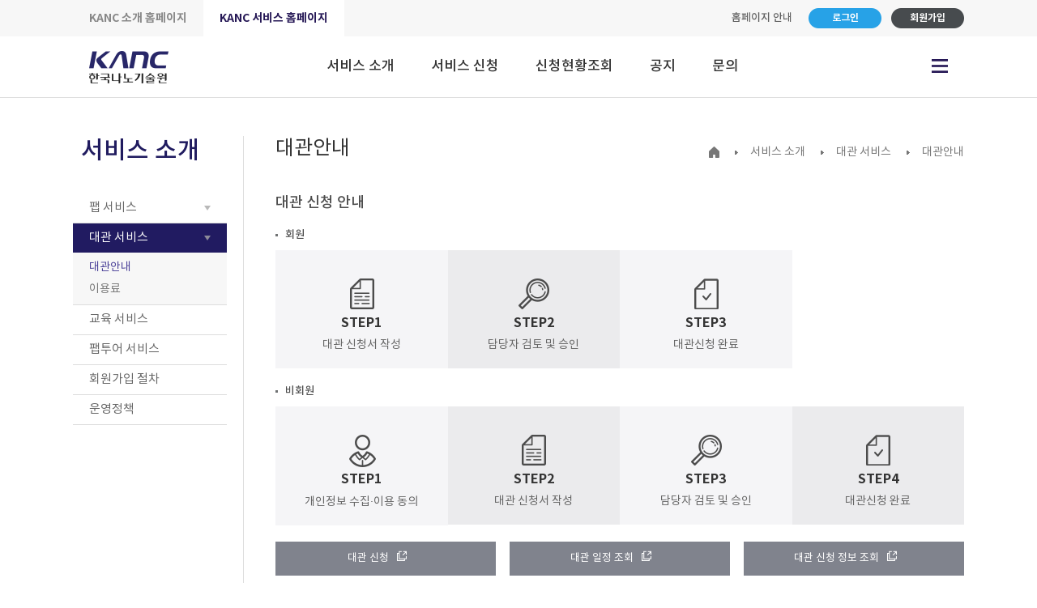

--- FILE ---
content_type: text/html; charset=utf-8
request_url: https://css.kanc.re.kr/cgnb01/snb02_01.do
body_size: 48388
content:


































<!doctype html>
<html lang="ko">
	<head>
		<meta charset="utf-8">
		<meta http-equiv="X-UA-Compatible" content="IE=edge">
		<meta name="viewport" content="width=device-width, initial-scale=1.0, maximum-scale=1.0, minimum-scale=1.0, user-scalable=no, target-densitydpi=medium-dpi">
		<title>
			
			 
			대관안내
			| 
			
			 대관 서비스 
			| KANC 서비스 홈페이지
		</title>
		<link rel="stylesheet" href="/css/service/style.css">
		<script type="text/javascript" src="/js/jquery-1.9.1.min.js"></script><!-- 제이쿼리 라이브러리 추가 -->
		<script type="text/javascript" src="/js/design-ui.js"></script><!-- 디자인 스크립크 추가 -->
		<!-- <script type="text/javascript" src="/js/script.js"></script> --><!-- base 스크립크 추가 -->
		<link rel="stylesheet" href="/css/plugin/swiper.min.css"> 
		<script type="text/javascript" src="/js/swiper.jquery.min.js"></script><!-- swiper 스크립트 추가 -->
		<!--[if (IE 8)|(IE 9)]>
			<link rel="stylesheet" type="text/css" href="/css/plugin/idangerous.swiper.css" />
			<script type="text/javascript" src="/js/idangerous.swiper.min.js"></script>
		<![endif]-->
		<script type="text/javascript">
		    function comFileDown(fileInfo){
		        var form = document.createElement("form");
		        form.setAttribute("charset", "UTF-8");
		        form.setAttribute("method", "Post");
		        form.setAttribute("action", "/kanc/comFileDown.do");
		        var hiddenField = document.createElement("input");
		        hiddenField.setAttribute("type", "hidden");
		        hiddenField.setAttribute("name", "fileInfo");
		        hiddenField.setAttribute("value", fileInfo);
		        form.appendChild(hiddenField);
		        document.body.appendChild(form);
		        form.submit();
		    }
		    
		    function getDownloadFile(bid, cid, filename){
		        var form = document.createElement("form");
		        form.setAttribute("charset", "UTF-8");
		        form.setAttribute("method", "Post");
		        form.setAttribute("action", "/cws/board/board.do");
		        var hiddenField = document.createElement("input");
		        hiddenField.setAttribute("type", "hidden");
		        hiddenField.setAttribute("name", "mode");
		        hiddenField.setAttribute("value", "download");
		        form.appendChild(hiddenField);
		        hiddenField = document.createElement("input");
		        hiddenField.setAttribute("type", "hidden");
		        hiddenField.setAttribute("name", "bid");
		        hiddenField.setAttribute("value", bid);
		        form.appendChild(hiddenField);
		        hiddenField = document.createElement("input");
		        hiddenField.setAttribute("type", "hidden");
		        hiddenField.setAttribute("name", "cid");
		        hiddenField.setAttribute("value", cid);
		        form.appendChild(hiddenField);
		        hiddenField = document.createElement("input");
		        hiddenField.setAttribute("type", "hidden");
		        hiddenField.setAttribute("name", "filename");
		        hiddenField.setAttribute("value", filename);
		        form.appendChild(hiddenField);
		        hiddenField = document.createElement("input");
		        hiddenField.setAttribute("type", "hidden");
		        hiddenField.setAttribute("name", "token");
		        hiddenField.setAttribute("value", "jAjWYEAS43yghk6n");
		        form.appendChild(hiddenField);
		        
		        document.body.appendChild(form);
		        form.submit();
		    }
	    </script>
    </head>
    
	<body>
		<!-- skip navi -->
		<div class="skip_navi">
			<a href="#content">본문 바로가기</a>
		</div>
		<!-- //skip navi -->
		
		<!-- wrapper -->
		<div id="wrap">
      
			<!-- gnb top wrap -->
			<div class="gnb_top_wrap">
				<div class="gnb_top wrapper">
					<ul class="l_link">
						<li><a href="https://www.kanc.re.kr/main.do">KANC 소개 홈페이지</a></li>
						<li class="on"><a href="/cssMain.do">KANC 서비스 홈페이지</a></li>
					</ul>
					<ul class="r_link">
						<li><a href="/cgnb07/snb01.do">홈페이지 안내</a></li>
					
							<li class="btn_login"><a href="/cgnb08/snb02.do">로그인</a></li>
							<li class="btn_join"><a href="/cgnb08/snb01.do">회원가입</a></li>
					
					</ul>
				</div>
			</div>
			<!-- //gnb top wrap -->
    
			<!-- header -->
			































<!-- 방문자 증가 -->
	












<!-- //방문자 증가 -->



			<div id="header" class=""><!-- 메뉴 오픈 시 class="opened" -->
				
				<div class="header_wrap">
					<h1><a href="/cssMain.do#"><img src="/images/kor/logo.png" alt="KANC 한국나노기술원"></a></h1>
					<div id="gnb" class="gnb_wrap">
						<ul class="gnb_menu">
						
						<li class="menu01">
							
								
									<a href="#">서비스 소개</a>
								
							
							<div class="gnb_sub_menu">
								<div class="gnb_sub_inner">
									<div class="inner_tit">
										<h2>서비스 소개</h2>
										<p>서비스 소개</p>
									</div>
									<div class="inner_box">
										<ul>
											
												
													<li class="no01"><a href="/cgnb01/snb01_01.do">팹 서비스</a>
												
													
														
														<ul>
														
															<li><a href="/cgnb01/snb01_01.do">이용절차</a></li>
														
															<li><a href="/cgnb01/snb01_03.do">이용료</a></li>
														
															<li><a href="/cgnb01/snb01_04.do">이용료 납부</a></li>
														
															<li><a href="/cgnb01/snb01_05_03.do">이용료 지원사업</a></li>
														
														</ul>
														
													
												</li>
											
												
													<li class="no02"><a href="/cgnb01/snb02_01.do">대관 서비스</a>
												
													
														
														<ul>
														
															<li><a href="/cgnb01/snb02_01.do">대관안내</a></li>
														
															<li><a href="/cgnb01/snb02_02.do">이용료</a></li>
														
														</ul>
														
													
												</li>
											
												
													<li class="no03"><a href="/cgnb01/snb05.do">교육 서비스</a>
												
													
												</li>
											
												
													<li class="no04"><a href="/cgnb01/snb08.do">팹투어 서비스</a>
												
													
												</li>
											
												
													<li class="no05"><a href="/cgnb01/snb04.do">회원가입 절차</a>
												
													
												</li>
											
												
													<li class="no06"><a href="/cgnb01/snb07.do">운영정책</a>
												
													
												</li>
											
										</ul>
									</div>	<!-- //inner_box -->
									<button type="button" class="btn_gnb_close">닫기</button>
								</div>	<!-- //gnb_sub_inner -->
							</div>	<!-- //gnb_sub_menu -->
						</li>
						
						<li class="menu02">
							
								
									<a href="#">서비스 신청</a>
								
							
							<div class="gnb_sub_menu">
								<div class="gnb_sub_inner">
									<div class="inner_tit">
										<h2>서비스 신청</h2>
										<p>서비스 신청</p>
									</div>
									<div class="inner_box">
										<ul>
											
												
													<li class="no01"><a href="/cgnb02/snb01.do">팹 서비스</a>
												
													
												</li>
											
												
													<li class="no02"><a href="/cgnb02/snb02.do">팹 출입</a>
												
													
												</li>
											
												
													<li class="no03"><a href="/cgnb02/snb03.do">팹 투어</a>
												
													
												</li>
											
												
													<li class="no04"><a href="/cgnb02/snb04_01.do">대관</a>
												
													
														
														<ul>
														
															<li><a href="/cgnb02/snb04_01.do">대관신청</a></li>
														
															<li><a href="/cgnb02/snb04_02.do">대관예약현황</a></li>
														
														</ul>
														
													
												</li>
											
												
													<li class="no05"><a href="/cgnb02/snb05.do">교육</a>
												
													
														
														<ul>
														
															<li><a href="/cgnb02/snb05.do">공지사항</a></li>
														
															<li><a href="/cgnb02/snb05_01.do">교육신청</a></li>
														
															<li><a href="/cgnb02/snb05_02.do">일정조회</a></li>
														
														</ul>
														
													
												</li>
											
										</ul>
									</div>	<!-- //inner_box -->
									<button type="button" class="btn_gnb_close">닫기</button>
								</div>	<!-- //gnb_sub_inner -->
							</div>	<!-- //gnb_sub_menu -->
						</li>
						
						<li class="menu03">
							
								
									<a href="#">신청현황조회</a>
								
							
							<div class="gnb_sub_menu">
								<div class="gnb_sub_inner">
									<div class="inner_tit">
										<h2>신청현황조회</h2>
										<p>신청현황조회</p>
									</div>
									<div class="inner_box">
										<ul>
											
												
													<li class="no01"><a href="/cgnb03/snb01.do">팹서비스</a>
												
													
												</li>
											
												
													<li class="no02"><a href="/cgnb03/snb02.do">팹투어</a>
												
													
												</li>
											
												
													<li class="no03"><a href="/cgnb03/snb03.do">대관</a>
												
													
												</li>
											
												
													<li class="no04"><a href="/cgnb03/snb04.do">교육</a>
												
													
												</li>
											
										</ul>
									</div>	<!-- //inner_box -->
									<button type="button" class="btn_gnb_close">닫기</button>
								</div>	<!-- //gnb_sub_inner -->
							</div>	<!-- //gnb_sub_menu -->
						</li>
						
						<li class="menu04">
							
								
									<a href="/cgnb04/snb01.do">공지</a>
								
							
							<div class="gnb_sub_menu">
								<div class="gnb_sub_inner">
									<div class="inner_tit">
										<h2>공지</h2>
										<p>공지</p>
									</div>
									<div class="inner_box">
										<ul>
											
												
													<li class="no01"><a href="/cgnb04/snb01.do">공지</a>
												
													
												</li>
											
										</ul>
									</div>	<!-- //inner_box -->
									<button type="button" class="btn_gnb_close">닫기</button>
								</div>	<!-- //gnb_sub_inner -->
							</div>	<!-- //gnb_sub_menu -->
						</li>
						
						<li class="menu05">
							
								
									<a href="/cgnb05/snb02.do">문의</a>
								
							
							<div class="gnb_sub_menu">
								<div class="gnb_sub_inner">
									<div class="inner_tit">
										<h2>문의</h2>
										<p>문의</p>
									</div>
									<div class="inner_box">
										<ul>
											
												
													<li class="no01"><a href="/cgnb05/snb01.do">문의하기</a>
												
													
												</li>
											
												
													<li class="no02"><a href="/cgnb05/snb02.do">FAQ</a>
												
													
												</li>
											
										</ul>
									</div>	<!-- //inner_box -->
									<button type="button" class="btn_gnb_close">닫기</button>
								</div>	<!-- //gnb_sub_inner -->
							</div>	<!-- //gnb_sub_menu -->
						</li>
						

						</ul>
						
						<div class="gnb_search_allmenu">
							<!--button type="button" class="btn_search">검색</button>
							<span></span-->
							<button type="button" class="btn_allmenu">전체메뉴</button>
						</div>

					</div>
				
					<button type="button" class="btn_mobile_menu">모바일 메뉴 열기</button>

				
					<!-- all menu -->
					<div class="mask_all_menu"></div>
					<div class="all_menu">
						<div class="all_menu_box">
							<div class="all_menu_wrap">
						  
							
								<!-- menu01 -->
								<div class="all_menu_area">
									<h2><span>서비스 소개</span></h2>
									<ul class="all_menu_list">
										
											
												<li class="no01"><a href="/cgnb01/snb01_01.do">팹 서비스</a>
											
												
													
													<ul>
													
														<li><a href="/cgnb01/snb01_01.do">이용절차</a></li>
													
														<li><a href="/cgnb01/snb01_03.do">이용료</a></li>
													
														<li><a href="/cgnb01/snb01_04.do">이용료 납부</a></li>
													
														<li><a href="/cgnb01/snb01_05_03.do">이용료 지원사업</a></li>
													
													</ul>
												
											</li>
										
											
												<li class="no02"><a href="/cgnb01/snb02_01.do">대관 서비스</a>
											
												
													
													<ul>
													
														<li><a href="/cgnb01/snb02_01.do">대관안내</a></li>
													
														<li><a href="/cgnb01/snb02_02.do">이용료</a></li>
													
													</ul>
												
											</li>
										
											
												<li class="no03"><a href="/cgnb01/snb05.do">교육 서비스</a>
											
												
											</li>
										
											
												<li class="no04"><a href="/cgnb01/snb08.do">팹투어 서비스</a>
											
												
											</li>
										
											
												<li class="no05"><a href="/cgnb01/snb04.do">회원가입 절차</a>
											
												
											</li>
										
											
												<li class="no06"><a href="/cgnb01/snb07.do">운영정책</a>
											
												
											</li>
										
									</ul>
								</div>
								<!-- //menu01 -->
							
								<!-- menu01 -->
								<div class="all_menu_area">
									<h2><span>서비스 신청</span></h2>
									<ul class="all_menu_list">
										
											
												<li class="no01"><a href="/cgnb02/snb01.do">팹 서비스</a>
											
												
											</li>
										
											
												<li class="no02"><a href="/cgnb02/snb02.do">팹 출입</a>
											
												
											</li>
										
											
												<li class="no03"><a href="/cgnb02/snb03.do">팹 투어</a>
											
												
											</li>
										
											
												<li class="no04"><a href="/cgnb02/snb04_01.do">대관</a>
											
												
													
													<ul>
													
														<li><a href="/cgnb02/snb04_01.do">대관신청</a></li>
													
														<li><a href="/cgnb02/snb04_02.do">대관예약현황</a></li>
													
													</ul>
												
											</li>
										
											
												<li class="no05"><a href="/cgnb02/snb05.do">교육</a>
											
												
													
													<ul>
													
														<li><a href="/cgnb02/snb05.do">공지사항</a></li>
													
														<li><a href="/cgnb02/snb05_01.do">교육신청</a></li>
													
														<li><a href="/cgnb02/snb05_02.do">일정조회</a></li>
													
													</ul>
												
											</li>
										
									</ul>
								</div>
								<!-- //menu01 -->
							
								<!-- menu01 -->
								<div class="all_menu_area">
									<h2><span>신청현황조회</span></h2>
									<ul class="all_menu_list">
										
											
												<li class="no01"><a href="/cgnb03/snb01.do">팹서비스</a>
											
												
											</li>
										
											
												<li class="no02"><a href="/cgnb03/snb02.do">팹투어</a>
											
												
											</li>
										
											
												<li class="no03"><a href="/cgnb03/snb03.do">대관</a>
											
												
											</li>
										
											
												<li class="no04"><a href="/cgnb03/snb04.do">교육</a>
											
												
											</li>
										
									</ul>
								</div>
								<!-- //menu01 -->
							
								<!-- menu01 -->
								<div class="all_menu_area">
									<h2><span>공지</span></h2>
									<ul class="all_menu_list">
										
											
												<li class="no01"><a href="/cgnb04/snb01.do">공지</a>
											
												
											</li>
										
									</ul>
								</div>
								<!-- //menu01 -->
							
								<!-- menu01 -->
								<div class="all_menu_area">
									<h2><span>문의</span></h2>
									<ul class="all_menu_list">
										
											
												<li class="no01"><a href="/cgnb05/snb01.do">문의하기</a>
											
												
											</li>
										
											
												<li class="no02"><a href="/cgnb05/snb02.do">FAQ</a>
											
												
											</li>
										
									</ul>
								</div>
								<!-- //menu01 -->
							
							  
								<button type="button" class="btn_all_menu_close">전체메뉴 닫기</button>
							</div>
						</div>
					</div>
					<!-- //all menu -->
					
					
					<!-- mobile menu -->
					<div class="mask_mobile_menu"></div>
					<div class="m_gnb_wrap">
						
						<div class="m_util">
							<a href="#">로그인</a>
							<span>|</span>
							<a href="#">회원가입</a>
							<span>|</span>
							<a href="#">En</a>
						</div>

						<div class="m_gnb">
							
							<ul>
							
								<li class="on">
									<a href="/cgnb01/snb01_01.do">서비스 소개</a>
									<ul>
										
											
												<li 
													
														class="depth3"
													  ><a href="/cgnb01/snb01_01.do">팹 서비스</a>
											
												
													
													<ul>
													
														<li><a href="/cgnb01/snb01_01.do">이용절차</a></li>
													
														<li><a href="/cgnb01/snb01_03.do">이용료</a></li>
													
														<li><a href="/cgnb01/snb01_04.do">이용료 납부</a></li>
													
														<li><a href="/cgnb01/snb01_05_03.do">이용료 지원사업</a></li>
													
													</ul>
													
												
											</li>
										
											
												<li 
													
														class="depth3"
													  ><a href="/cgnb01/snb02_01.do">대관 서비스</a>
											
												
													
													<ul>
													
														<li><a href="/cgnb01/snb02_01.do">대관안내</a></li>
													
														<li><a href="/cgnb01/snb02_02.do">이용료</a></li>
													
													</ul>
													
												
											</li>
										
											
												<li 
													  ><a href="/cgnb01/snb05.do">교육 서비스</a>
											
												
											</li>
										
											
												<li 
													  ><a href="/cgnb01/snb08.do">팹투어 서비스</a>
											
												
											</li>
										
											
												<li 
													  ><a href="/cgnb01/snb04.do">회원가입 절차</a>
											
												
											</li>
										
											
												<li 
													  ><a href="/cgnb01/snb07.do">운영정책</a>
											
												
											</li>
										
									</ul>
								</li>
							
								<li class="on">
									<a href="/cgnb02/snb04_01.do">서비스 신청</a>
									<ul>
										
											
												<li 
													  ><a href="/cgnb02/snb01.do">팹 서비스</a>
											
												
											</li>
										
											
												<li 
													  ><a href="/cgnb02/snb02.do">팹 출입</a>
											
												
											</li>
										
											
												<li 
													  ><a href="/cgnb02/snb03.do">팹 투어</a>
											
												
											</li>
										
											
												<li 
													
														class="depth3"
													  ><a href="/cgnb02/snb04_01.do">대관</a>
											
												
													
													<ul>
													
														<li><a href="/cgnb02/snb04_01.do">대관신청</a></li>
													
														<li><a href="/cgnb02/snb04_02.do">대관예약현황</a></li>
													
													</ul>
													
												
											</li>
										
											
												<li 
													
														class="depth3"
													  ><a href="/cgnb02/snb05.do">교육</a>
											
												
													
													<ul>
													
														<li><a href="/cgnb02/snb05.do">공지사항</a></li>
													
														<li><a href="/cgnb02/snb05_01.do">교육신청</a></li>
													
														<li><a href="/cgnb02/snb05_02.do">일정조회</a></li>
													
													</ul>
													
												
											</li>
										
									</ul>
								</li>
							
								<li class="on">
									<a href="/cgnb03/snb01.do">신청현황조회</a>
									<ul>
										
											
												<li 
													  ><a href="/cgnb03/snb01.do">팹서비스</a>
											
												
											</li>
										
											
												<li 
													  ><a href="/cgnb03/snb02.do">팹투어</a>
											
												
											</li>
										
											
												<li 
													  ><a href="/cgnb03/snb03.do">대관</a>
											
												
											</li>
										
											
												<li 
													  ><a href="/cgnb03/snb04.do">교육</a>
											
												
											</li>
										
									</ul>
								</li>
							
								<li class="on">
									<a href="/cgnb04/snb01.do">공지</a>
									<ul>
										
											
												<li 
													  ><a href="/cgnb04/snb01.do">공지</a>
											
												
											</li>
										
									</ul>
								</li>
							
								<li class="on">
									<a href="/cgnb05/snb01.do">문의</a>
									<ul>
										
											
												<li 
													  ><a href="/cgnb05/snb01.do">문의하기</a>
											
												
											</li>
										
											
												<li 
													  ><a href="/cgnb05/snb02.do">FAQ</a>
											
												
											</li>
										
									</ul>
								</li>
							
							</ul>
						</div>
						<button type="button" class="btn_m_close">모바일 메뉴 닫기</button>
					</div>
					<!-- //mobile menu -->

				</div>

			</div>
			<!-- //header -->
	  

			<!-- container -->
			<div id="container">
        
				<div class="container_wrap">

					<!-- lnb -->
					
































					<div id="lnb" class="lnb_wrap">
						<h2>서비스 소개</h2>
						<ul>
						
							
									
										<li class="depth3 "><a href="#submenu">팹 서비스</a>
									
							
								
									
									<ul style="">
									
												<li class=""><a href="/cgnb01/snb01_01.do" >이용절차</a></li>
												
												
									
												<li class=""><a href="/cgnb01/snb01_03.do" >이용료</a></li>
												
												
									
												<li class=""><a href="/cgnb01/snb01_04.do" >이용료 납부</a></li>
												
												
									
												<li class=""><a href="/cgnb01/snb01_05_03.do" style="background:url('../../images/kor/bg/bg_gnb_3depth.png');background-repeat:no-repeat;background-position:120px 7px">이용료 지원사업</a></li>
												
												<!-- <li id="snb01_05_01" style="padding-left: 3px;"><a href="/cgnb01/snb01_05.do" style="font-size: 12px;"> 연구장비활용바우처 지원사업</a></li> -->
												<li id="snb01_05_02" style="padding-left: 3px;"><a href="/cgnb01/snb01_05_02.do" style="font-size: 12px;"> 나노팹시설 활용지원사업</a></li>
												<li id="snb01_05_03" style="padding-left: 3px;"><a href="/cgnb01/snb01_05_03.do" style="font-size: 12px;"> 나노소자 신뢰성인증 및 분석 지원사업</a></li>
												<!-- <li id="snb01_05_04" style="padding-left: 3px;"><a href="/cgnb01/snb01_05_04.do" style="font-size: 12px;"> 나노융합기반고도화사업</a></li> -->
												
												
									
									</ul>
									
								
							</li>
						
							
									
										<li class="depth3 on"><a href="#submenu">대관 서비스</a>
									
							
								
									
									<ul style="display:block">
									
												<li class="on"><a href="/cgnb01/snb02_01.do" >대관안내</a></li>
												
												
									
												<li class=""><a href="/cgnb01/snb02_02.do" >이용료</a></li>
												
												
									
									</ul>
									
								
							</li>
						
							
									
										<li class=""><a href="/cgnb01/snb05.do">교육 서비스</a>
									
							
								
							</li>
						
							
									
										<li class=""><a href="/cgnb01/snb08.do">팹투어 서비스</a>
									
							
								
							</li>
						
							
									
										<li class=""><a href="/cgnb01/snb04.do">회원가입 절차</a>
									
							
								
							</li>
						
							
									
										<li class=""><a href="/cgnb01/snb07.do">운영정책</a>
									
							
								
							</li>
						
						
						</ul>
					</div>


<!-- 2019.03.22 지원사업 추가 -->
<script>
	$(function(){
		
		var requestUrl = document.location.href;
		
		if(requestUrl.indexOf('/cgnb01/snb01_05.do') != -1){
			
			$('#snb01_05_01').attr('class', 'on');
			
		} else if(requestUrl.indexOf('/cgnb01/snb01_05_02.do') != -1) {
			$('#snb01_05_02').attr('class', 'on');
		} else if(requestUrl.indexOf('/cgnb01/snb01_05_03.do') != -1) {
			$('#snb01_05_03').attr('class', 'on');
		} else if(requestUrl.indexOf('/cgnb01/snb01_05_04.do') != -1) {
			$('#snb01_05_04').attr('class', 'on');
		}
		
	})
	
</script>
					<!-- //lnb -->

					<!-- content -->
					<div id="content" class="content_wrap">
						
						<h3>대관안내</h3>
						<div class="location">
							<a href="/" class="home"><img src="/images/kor/icon/location_home.gif" alt="home"></a>
							<a href="/cgnb01/snb01_01.do">서비스 소개</a>
							
							<a href="/cgnb01/snb02_01.do">대관 서비스</a>
							
							
							<a href="/cgnb01/snb02_01.do">대관안내</a>
							
						</div>
						
						<!-- cms 영역 -->
						
							


































			<!-- cms 등록 영역 -->
			<div class="content">
				<!-- 탭영역 -->
					
				<!-- //탭영역 -->
			
				<!-- html -->
				
					

<div class="sub_common">
<h4>대관 신청 안내</h4>

<dl>
	<dt class="tit_h5">회원</dt>
	<dd>
	<ol class="hire_step">
		<li class="step01"><span class="txt_step">STEP1</span> 대관 신청서 작성</li>
		<li class="step02"><span class="txt_step">STEP2</span> 담당자 검토 및 승인</li>
		<li class="step03"><span class="txt_step">STEP3</span> 대관신청 완료</li>
	</ol>
	</dd>
	<dt class="tit_h5 mt20">비회원</dt>
	<dd>
	<ol class="hire_step02">
		<li class="step01"><span class="txt_step">STEP1</span> 개인정보 수집·이용 동의</li>
		<li class="step02"><span class="txt_step">STEP2</span> 대관 신청서 작성</li>
		<li class="step03"><span class="txt_step">STEP3</span> 담당자 검토 및 승인</li>
		<li class="step04"><span class="txt_step">STEP4</span> 대관신청 완료</li>
	</ol>
	</dd>
</dl>

<div class="link_wrap">
<ul class="a_3n">
	<li><a href="/cgnb02/snb04_01.do" rel="noopener noreferrer" target="_blank" title="새창 열림">대관 신청</a></li>
	<li><a href="/cgnb02/snb04_02.do" rel="noopener noreferrer" target="_blank" title="새창 열림">대관 일정 조회</a></li>
	<li><a href="/cgnb03/snb03.do" rel="noopener noreferrer" target="_blank" title="새창 열림">대관 신청 정보 조회</a></li>
</ul>
</div>

<h4>대관 시설 및 사용료</h4>

<div class="tb_common tb_hire">
<table>
	<caption>대관 시설 및 사용료 안내 : 대관구분(설비), 실평수, 좌석수, 감면적용, 1일/오전/오후/야간에 따른 사용료(원, 부가세 포함)로 구성</caption>
	<colgroup>
		<col width="30%" />
		<col />
		<col />
		<col />
		<col />
		<col />
		<col />
		<col />
	</colgroup>
	<thead>
		<tr>
			<th rowspan="3" scope="col">대관구분(설비)</th>
			<th rowspan="3" scope="col">실평수</th>
			<th rowspan="3" scope="col">좌석수</th>
			<th rowspan="3" scope="col">감면적용</th>
			<th colspan="4" scope="col">사용료(원, 부가세 포함)</th>
		</tr>
		<tr>
			<th scope="col">1일</th>
			<th scope="col">오전</th>
			<th scope="col">오후</th>
			<th scope="col">야간</th>
		</tr>
		<tr>
			<th scope="col">08~22시</th>
			<th scope="col">08~12시</th>
			<th scope="col">13~17시</th>
			<th scope="col">18~22시</th>
		</tr>
	</thead>
	<tbody>
		<tr>
			<th rowspan="4" scope="row"><em>프리젠테이션룸(1F)</em> 빔프로젝터 AV시스템, 무선인터넷 DLP 프로젝션TV 3CCD Color Camera System</th>
			<td rowspan="4">56</td>
			<td rowspan="4">100</td>
			<td>기준</td>
			<td>465,300</td>
			<td colspan="3">232,650</td>
		</tr>
		<tr>
			<td>30%</td>
			<td>325,710</td>
			<td colspan="3">162,850</td>
		</tr>
		<tr>
			<td>20%</td>
			<td>372,240</td>
			<td colspan="3">186,120</td>
		</tr>
		<tr>
			<td>10%</td>
			<td>418,770</td>
			<td colspan="3">209,380</td>
		</tr>
		<!--
프레젠테이션룸만 사용 가능하도록
		<tr>
			<th rowspan="4" scope="row"><em>중회의실(1F)</em> 빔프로젝터 AV 시스템, 무선인터넷 Digital Penslon 천정시스템냉난방, 암막롤</th>
			<td rowspan="4">66</td>
			<td rowspan="4">57</td>
			<td>기준</td>
			<td>444,400</td>
			<td colspan="3">222,200</td>
		</tr>
		<tr>
			<td>30%</td>
			<td>311,080</td>
			<td colspan="3">155,540</td>
		</tr>
		<tr>
			<td>20%</td>
			<td>355,520</td>
			<td colspan="3">177,760</td>
		</tr>
		<tr>
			<td>10%</td>
			<td>399,960</td>
			<td colspan="3">199,980</td>
		</tr>
		<tr>
			<th rowspan="4" scope="row"><em>교육장(1F)</em> 빔프로젝터 AV 시스템, 무선인터넷 Digital Penslon 천정시스템냉난방, 암막롤</th>
			<td rowspan="4">45</td>
			<td rowspan="4">60</td>
			<td>기준</td>
			<td>290,400</td>
			<td colspan="3">145,200</td>
		</tr>
		<tr>
			<td>30%</td>
			<td>203,280</td>
			<td colspan="3">101,640</td>
		</tr>
		<tr>
			<td>20%</td>
			<td>232,320</td>
			<td colspan="3">116,160</td>
		</tr>
		<tr>
			<td>10%</td>
			<td>261,360</td>
			<td colspan="3">130,680</td>
		</tr>
-->
	</tbody>
</table>
</div>

<dl class="info_hire">
	<dt class="tit_h5 mt20">초과시간 사용 할증</dt>
	<dd class="bul_dash">30분 이내-무료 / 1시간 이내-구간 사용료의 50% 가산 / 1시간 이상-구간사용료 전액 가산</dd>
	<dt class="tit_h5 mt20">평일과 주말 사용료 기준</dt>
	<dd class="bul_dash">평일과 주말 사용료 기준은 동일합니다.</dd>
	<dt class="tit_h5 mt20">감면대상</dt>
	<dd>
	<ul>
		<li class="bul_dash mb8"><em class="tit_bold">30% :</em> 기술원 컨소시엄기관, 광교테크노밸리 입주업체</li>
		<li class="bul_dash mb8"><em class="tit_bold">20% :</em> 이용자협의회 회원사</li>
		<li class="bul_dash"><em class="tit_bold">10% :</em> 정부투자(출연)연구기관, 기타공공기관 및 언론사</li>
	</ul>
	</dd>
	<dt class="tit_h5 mt20">휴일 및 평일 19:00 이후 냉난방 가동시 필요경비 가산</dt>
	<dd>
	<ul>
		<li class="bul_dash mb8"><em class="tit_bold">냉방(6~9월) :</em> 시간당 55,000원(부가세 포함)</li>
		<li class="bul_dash"><em class="tit_bold">난방(11~2월) :</em> 시간당 117,700원(부가세 포함)</li>
	</ul>
	</dd>
	<dt class="tit_h5 mt20">음식물 반입 및 정수기 비치 안내</dt>
	<dd class="bul_dash">대관시설 내 음식물 반입은 금지이며, 회의실 별 1대의 정수기 비치(생수 2통 사용 가능)</dd>
	<dt class="tit_h5 mt20">건물 내 편의시설 안내</dt>
	<dd>
	<ul>
		<li class="bul_dash mb8"><em class="tit_bold">구내식당(지하1층) :</em> 운영시간 [중식]11:30~13:10 [석식]17:30~18:40</li>
		<li class="bul_dash"><em class="tit_bold">커피숍(지하1층) :</em> 운영시간 08:00~18:00 (주문마감 17:00)</li>
	</ul>
	</dd>
	<dt class="tit_h5 mt20">주차안내(광교테크노밸리)</dt>
	<dd>
	<ul>
		<li class="bul_dash mb8"><em class="tit_bold">주차료 :</em> 10분당 200원 / 1일 7,000원 (초기 1시간 무료, 15인승 이상은 기준요금의 2배)</li>
		<li class="bul_dash">행사주최 담당자에 한하여 주차대행업체(하이파킹)에서 사전 주차할인권 구매 가능</li>
	</ul>
	</dd>
	<dt class="tit_h5 mt20">주의사항</dt>
	<dd>
	<ul>
		<li class="bul_dash mb8">물품은 보관하지 않습니다(보관장소 없음)</li>
		<li class="bul_dash mb8">시설물 분실 또는 훼손시 배상</li>
		<li class="bul_dash mb8">사용시간 초과시 가산금 부여</li>
		<li class="bul_dash">다음 사용자에게 방해되지 않도록 사용전 상태로 정리 부탁 드립니다.</li>
	</ul>
	</dd>
</dl>

<h4>시설 이미지</h4>

<div class="box_gallery">
<div class="btn_control"><button class="btn_prev" type="button">이전 사진 보기</button><button class="btn_next" type="button">다음 사진 보기</button></div>

<div class="swiper-container sw_gallery">
<ul class="li_gallery swiper-wrapper">
	<li class="swiper-slide"><a href="#" rel="noopener noreferrer"><img alt="" src="../images/kor/sub/thum_rent01.jpg" /> <span class="subject">프리젠테이션룸</span> </a></li>
	<!--
프리젠테이션룸만 사용 가능하도록

	<li class="swiper-slide"><a href="#" rel="noopener noreferrer"><img alt="" src="../images/kor/sub/thum_rent02.jpg" /> <span class="subject">중회의실</span> </a></li>
	<li class="swiper-slide"><a href="#" rel="noopener noreferrer"><img alt="" src="../images/kor/sub/thum_rent03.jpg" /> <span class="subject">교육장</span> </a></li>

-->
</ul>
</div>
</div>

<h4>대관 신청서 작성시 유의사항</h4>

<ul>
	<li class="bul mb8">법인(개인)명, 대표자, 주소가 사업자등록증 상의 정보와 같아야 합니다.</li>
	<li class="bul mb8">신청인 서명은 신청하시는 담당자가 하셔도 가능합니다.</li>
	<li class="bul">담당자의 성명, 연락처, 휴대전화, 이메일 등의 정보를 정확히 기입하시기 바랍니다.</li>
</ul>
</div>

				
				<!-- //html -->
			</div>
			<!-- //cms 등록 영역 -->
						
						<!-- //cms 영역 -->
						<!-- Satisfaction -->
						




































<script type="text/javascript">
function addSatis(){
	
	if($('input[name="rating"]').is(':checked') == false){
		alert('만족도를 선택하세요.');
		return;
	}
	
	var frm = $('#satisForm');
	
	$.ajax({
		url : frm.attr('action'),
		data : frm.serialize(),
		method : 'POST',
		dataType : 'json',
		success : function(rst){
			
			if(rst.message){
				alert(rst.message);
			}
			
			if(rst.success == true){
				alert('만족도 평가가 등록되었습니다.');
			}
		}
	});
}
</script>						
						<!-- 담당부서 및 관리자 -->
						<!-- 
						<ul class="box_page_info">
						
						</ul>
						 -->
						<!-- //담당부서 및 관리자 -->
						<!-- 홈페이지 만족도 -->
						<!-- 
						<dl class="research_tit">
							<dt>홈페이지 만족도</dt>
							<dd>이 페이지에 제공하는 정보에 만족하셨습니까? 현재 페이지의 만족도를 평가해 주시고 고객님의 의견을 남겨주세요.</dd>
						</dl>
						<form id="satisForm" action="/cws/satisfaction/addSatisfaction.do" method="post" onsubmit="return false;">
							<input type="hidden" name="cid" value="78"/>
							<fieldset>
							<legend>홈페이지 만족도 조사</legend>
							<ul class="box_star">
								<li>
									<input type="radio" name="rating" id="rating_5" value="5">
									<label for="rating_5"><img src="/images/kor/icon/img_star05.png" alt="매우 만족"> (매우 만족)</label>
								</li>
								<li>
									<input type="radio" name="rating" id="rating_4" value="4">
									<label for="rating_4"><img src="/images/kor/icon/img_star04.png" alt="만족"> (만족)</label>
								</li>
								<li>
									<input type="radio" name="rating" id="rating_3" value="3">
									<label for="rating_3"><img src="/images/kor/icon/img_star03.png" alt="보통"> (보통)</label>
								</li>
								<li>
									<input type="radio" name="rating" id="rating_2" value="2">
									<label for="rating_2"><img src="/images/kor/icon/img_star02.png" alt="불만족"> (불만족)</label>
								</li>
								<li>
									<input type="radio" name="rating" id="rating_1" value="1">
									<label for="rating_1"><img src="/images/kor/icon/img_star01.png" alt="매우 불만족"> (매우 불만족)</label>
								</li>
							</ul>
							<div class="box_input">
								<input type="text" name="comment" title="의견을 입력해 주세요." placeholder="클릭하여 고객님의 의견을 남겨주세요." class="">
								<input type="button" value="평가하기" class="" onclick="addSatis();">
							</div>
							</fieldset>
						</form>
						 -->
						<!-- //홈페이지 만족도 -->
						<!-- //Satisfaction -->
						
					</div>
					<!-- //content -->
				
				</div>


			</div>
			<!-- //container -->

	  

			<!-- footer -->
			
			<div id="footer">
        
				<div class="ft_wrap">

					<div class="wrapper">

						<!-- footer menu -->
						<div class="ft_menu">
							<ul>
								<li><a href="/cgnb07/snb02.do" rel="noopener noreferrer" style="color:#42d4f4;">개인정보처리방침</a></li>
								<li><a href="/cgnb07/snb05.do" rel="noopener noreferrer" style="color:#42d4f4;">개인정보무단수집거부</a></li>
								<li><a href="/cgnb07/snb03.do" rel="noopener noreferrer">이용약관</a></li>
							</ul>
						</div>
						<!-- //footer menu -->

						<!-- footer link -->
						<div class="ft_link">
							<!-- 정부부처 -->
							<div class="ft_obj">
								<a href="#none">정부부처</a>
								<div class="obj_wrap">
									<p class="tit">정부부처</p>
									<ul>
										<li><a href="https://www.msit.go.kr" target="_blank" title="새창 열림" rel="noopener noreferrer">과학기술정보통신부</a></li>
										<li><a href="https://www.gg.go.kr/" target="_blank" title="새창 열림" rel="noopener noreferrer">경기도</a></li>
										<li><a href="http://www.pacst.go.kr" target="_blank" title="새창 열림" rel="noopener noreferrer">국가과학기술자문회의</a></li>
										<li><a href="https://www.epeople.go.kr" target="_blank" title="새창 열림" rel="noopener noreferrer">국민신문고</a></li>
										<li><a href="http://www.mosf.go.kr" target="_blank" title="새창 열림" rel="noopener noreferrer">기획재정부</a></li>
										<li><a href="http://www.motie.go.kr" target="_blank" title="새창 열림" rel="noopener noreferrer">산업통상자원부</a></li>
									</ul>
									<p class="btn"><a href="#none">닫기</a></p>
								</div>
							</div>
							<!-- //정부부처 -->
							<!-- 주관기관 -->
							<div class="ft_obj">
								<a href="#none">주관기관</a>
								<div class="obj_wrap">
									<p class="tit">주관기관</p>
									<ul>
										<li><a href="http://www.snu.ac.kr" target="_blank" title="새창 열림" rel="noopener noreferrer">서울대학교</a></li>
										<li><a href="http://www.skku.ac.kr" target="_blank" title="새창 열림" rel="noopener noreferrer">성균관대학교</a></li>
										<li><a href="http://www.ajou.ac.kr" target="_blank" title="새창 열림" rel="noopener noreferrer">아주대학교</a></li>
										<li><a href="http://www.hanyang.ac.kr" target="_blank" title="새창 열림" rel="noopener noreferrer">한양대학교</a></li>
										<li><a href="http://www.kist.re.kr" target="_blank" title="새창 열림" rel="noopener noreferrer">KIST</a></li>
										<li><a href="http://www.keti.re.kr" target="_blank" title="새창 열림" rel="noopener noreferrer">KETI</a></li>
										<li><a href="http://www.kyunghee.ac.kr" target="_blank" title="새창 열림" rel="noopener noreferrer">경희대학교</a></li>
									</ul>
									<p class="btn"><a href="#none">닫기</a></p>
								</div>
							</div>
							<!-- //주관기관 -->
							<!-- 연구기관 -->
							<div class="ft_obj">
								<a href="#none">연구기관</a>
								<div class="obj_wrap">
									<p class="tit">연구기관</p>
									<ul>
										<!-- <li><a href="javascript:void(0);" target="_blank" title="새창 열림">과학기술부 21세기 프론티어 연구개발 사업단</a></li> -->
										<li><a href="http://gir5101.blog.me/" target="_blank" title="새창 열림" rel="noopener noreferrer">고효율수소에너지 제조저장이용기술개발사업단</a></li>
										<!-- <li><a href="http://www.nanomecca.re.kr" target="_blank" title="새창 열림">나노메카트로닉스개발사업단</a></li> -->
										<!-- <li><a href="http://cnmt.kist.re.kr" target="_blank" title="새창 열림">나노소재기술개발사업단</a></li> -->
										<!-- <li><a href="http://www.brainfrontier.or.kr" target="_blank" title="새창 열림">뇌기능활용및뇌질환치료기술개발연구사업단</a></li> -->
										<!-- <li><a href="http://www.microbe.re.kr" target="_blank" title="새창 열림">미생물유전체활용기술개발사업단</a></li> -->
										<li><a href="https://www.v-recycle.re.kr/" target="_blank" title="새창 열림" rel="noopener noreferrer">유용자원재활용기술개발사업단</a></li>
										<li><a href="http://www.krict.re.kr/" target="_blank" title="새창 열림" rel="noopener noreferrer">한국화학연구원</a></li>
										<!-- <li><a href="http://www.stem.or.kr" target="_blank" title="새창 열림">세포응용연구사업단</a></li> -->
										<!-- <li><a href="http://www.water21.re.kr" target="_blank" title="새창 열림">수자원의지속적확보기술개발사업단</a></li> -->
										<!-- <li><a href="http://www.sudc.re.kr" target="_blank" title="새창 열림">스마트무인기기술개발사업단</a></li> -->
										<li><a href="http://www.komac.re.kr" target="_blank" title="새창 열림" rel="noopener noreferrer">양성자가속기연구센터</a></li>
										<li><a href="http://www.cdrs.re.kr" target="_blank" title="새창 열림" rel="noopener noreferrer">이산화탄소저감및처리기술개발사업단</a></li>
										<!-- <li><a href="http://www.irobotics.re.kr" target="_blank" title="새창 열림" rel="noopener noreferrer">지능로봇사업단</a></li> -->
										<li><a href="http://genbank.kribb.re.kr" target="_blank" title="새창 열림" rel="noopener noreferrer">한국인간유전자은행</a></li>
										<!-- <li><a href="http://www.pdrc.re.kr" target="_blank" title="새창 열림">자생식물이용기술개발사업단</a></li> -->
										<!-- <li><a href="http://cfgc.snu.ac.kr" target="_blank" title="새창 열림" rel="noopener noreferrer">작물유전체기능연구사업단</a></li> -->
										<!-- <li><a href="http://www.microsystem.re.kr" target="_blank" title="새창 열림">지능형마이크로시스템사업단</a></li> -->
										<!-- <li><a href="http://www.display.re.kr" target="_blank" title="새창 열림">차세대정보디스플레이기술개발사업단</a></li> -->
										<!-- <li><a href="http://www.camp.re.kr" target="_blank" title="새창 열림">차세대소재성형기술개발사업단</a></li> -->
										<!-- <li><a href="http://www.cast.re.kr" target="_blank" title="새창 열림">차세대초전도응용기술개발사업단</a></li> -->
										<!-- <li><a href="http://www.nanotech.re.kr" target="_blank" title="새창 열림">테라급나노소자개발사업단</a></li> -->
										<!-- <li><a href="http://proteomics.kist.re.kr" target="_blank" title="새창 열림" rel="noopener noreferrer">Lab of Molecular Proteomics</a></li> -->
								    </ul>
								    <p class="btn"><a href="#none">닫기</a></p>
								</div>
							</div>
							<!-- //연구기관 -->
							<!-- 유관단체 -->
							<div class="ft_obj">
								<a href="#none">유관단체</a>
								<div class="obj_wrap">
									<p class="tit">유관단체</p>
								    <ul>
										<li><a href="https://www.gbsa.or.kr/" target="_blank" title="새창 열림" rel="noopener noreferrer">경기도경제과학진흥원</a></li>
										<li><a href="http://www.gtp.or.kr" target="_blank" title="새창 열림" rel="noopener noreferrer">(재)경기테크노파크</a></li>
										<li><a href="http://www.kontrs.or.kr/" target="_blank" title="새창 열림" rel="noopener noreferrer">나노기술연구협의회</a></li>
										<li><a href="http://www.nanokorea.net" target="_blank" title="새창 열림" rel="noopener noreferrer">나노융합산업연구조합</a></li>
										<li><a href="http://www.nnfc.com" target="_blank" title="새창 열림" rel="noopener noreferrer">나노종합기술원</a></li>
										<li><a href="https://www.ksia.or.kr/" target="_blank" title="새창 열림" rel="noopener noreferrer">한국반도체산업협회</a></li>
										<li><a href="http://www.kisti.re.kr" target="_blank" title="새창 열림" rel="noopener noreferrer">한국과학기술정보연구원</a></li>
										<li><a href="http://www.kdia.org" target="_blank" title="새창 열림" rel="noopener noreferrer">한국디스플레이연구조합</a></li>
								    </ul>
								    <p class="btn"><a href="#none">닫기</a></p>
								</div>
							</div>
							<!-- //유관단체 -->
						</div>
						<!-- //footer link -->

		            </div>

		        </div>

				<!-- footer info --> 
				<div class="ft_info">
					<div class="wrapper">
						<address>[16229] 경기도 수원시 영통구 광교로 109(이의동, 한국나노기술원)</address>
						<p>
							<span>Tel: 031-546-6000 / 031-546-6114</span>
							<span>상호명 : (재)한국나노기술원</span>
							<span>사업자등록번호: 135-82-10611</span><span>(대표자 : 박노재)</span>
						</p>
						<p>
							<span>Copyright by kanc. All rights reserved.</span>
							<span>게시된 정보화 관련한 문의 또는 건의사항은 info@kanc.re.kr로 연락주시기 바랍니다.</span>
						</p>
						<p class="logo_wa">
							<a href="https://www.kanc.re.kr/gnb03/snb01_01_02.do" target="_blank" title="새창 열림" rel="noopener noreferrer">
								<img alt="ilac-mra 마크" title="KOLAS 자세히보기" src="/images/kor/ilac-mra.png" height="80px">
							</a>
							<a href="https://www.kanc.re.kr/gnb03/snb01_01_02.do" target="_blank" title="새창 열림" rel="noopener noreferrer">
								<img alt="KOLAS 마크" title="KOLAS 자세히보기" src="/images/kor/kolas.png" height="80px">
							</a>
						</p>
					</div>
				</div>
				<!-- //footer info -->

			</div>

			<!-- //footer -->

		</div>
		<!-- //wrapper -->
	</body>
</html>



--- FILE ---
content_type: text/css
request_url: https://css.kanc.re.kr/css/service/style.css
body_size: 186
content:
@charset "utf-8";

@import url("common.css");
@import url("layout.css");
@import url("service.css");
@import url("sub.css");
@import url("board.css");
@import url("member.css");


--- FILE ---
content_type: text/css
request_url: https://css.kanc.re.kr/css/service/common.css
body_size: 7302
content:
@charset "utf-8";

/* font */
@font-face {
    font-family: 'notokr-bold';
    src: url('../../fonts/notokr-bold.eot');
    src: url('../../fonts/notokr-bold.eot?#iefix') format('embedded-opentype'),
         url('../../fonts/notokr-bold.woff2') format('woff2'),
         url('../../fonts/notokr-bold.woff') format('woff'),
         url('../../fonts/notokr-bold.ttf') format('truetype');
    font-weight: normal;
    font-style: normal;
}

@font-face {
    font-family: 'notokr-medium';
    src: url('../../fonts/notokr-medium.eot');
    src: url('../../fonts/notokr-medium.eot?#iefix') format('embedded-opentype'),
         url('../../fonts/notokr-medium.woff2') format('woff2'),
         url('../../fonts/notokr-medium.woff') format('woff'),
         url('../../fonts/notokr-medium.ttf') format('truetype');
    font-weight: normal;
    font-style: normal;
}

@font-face {
    font-family: 'notokr-regular';
    src: url('../../fonts/notokr-regular.eot');
    src: url('../../fonts/notokr-regular.eot?#iefix') format('embedded-opentype'),
         url('../../fonts/notokr-regular.woff2') format('woff2'),
         url('../../fonts/notokr-regular.woff') format('woff'),
         url('../../fonts/notokr-regular.ttf') format('truetype');
    font-weight: normal;
    font-style: normal;
}

/* reset */
html,body,form,fieldset,legend,input,textarea,select,button, p, ol, li, ul, h4{margin:0; padding:0}
ul, li, ol {padding:0;margin:0;list-style-type: none;}
img,fieldset,button{border:0}
img{-ms-interpolation-mode:bicubic/* IE7,8 �̹��� ���� ���� �ذ� */}
table{border-collapse:collapse;border-spacing:0}
th,td{word-break:break-all}

body{font-family:"notokr-regular",sans-serif;color:#666}


/* �ؽ�Ʈ �ڵ� ���� ����(����� ������): viewport maximun-scale=1.0���Ͽ��߸� ���� */
html,body{-webkit-text-size-adjust:none;-moz-text-size-adjust:none;-ms-text-size-adjust:none}

/* form reset */
input{/*-webkit-appearance:none;-moz-appearance:none;appearance:none;*/-webkit-border-radius:0;border-radius:none;-webkit-box-sizing:border-box;-moz-box-sizing:border-box;box-sizing:border-box;font-family:"notokr-regular",sans-serif;font-size:13px}
select{-webkit-border-radius:0;border-radius:none;font-family:"notokr-regular",sans-serif;font-size:13px}
textarea{-webkit-appearance:none;-moz-appearance:none;appearance:none}
label,button,input[type="button"],input[type="submit"],input[type="image"]{cursor:pointer}
input,select,textarea,button{vertical-align:middle}
button{cursor:pointer/* ȸ�� ��� ���ֱ� background-color:transparent; *//* *overflow:visible IE6~7 ���� �����ذ� */}
button::-moz-focus-inner{/* ���̾����� ���� ���� */padding:0;border:0}
strong {font-weight:normal;font-family:"notokr-medium"}

/* hidden */
.hidden, legend{width:0;height:0;font-size:0;line-height:0;overflow:hidden;position:absolute;top:-999999px;left:-999999px}

/* anchor */
a,a:link,a:visited,a:active{text-decoration:none;color:#666}
a:hover,a:focus{text-decoration:underline;color:#251755}

input[type=text], 
input[type=password],
input[type=number],
input[type=email],
input[type=tel],
select,
textarea{padding:0 5px;height:26px;border:1px solid #e5e5e5;font-size:13px;color:#666;font-family:"notokr-regular";box-sizing:border-box}

/* modal */
.black_mask{display:none;position:fixed;top:0;left:0;width:100%;height:100%;z-index:98;background-color:#000;background-color:rgba(0,0,0,0.8)}

/* btn style */
.btn_purple{background:#201762;color:#fff;font-size:13px}

.clearBoth:after {content:"";display:block;clear:both}
.fl {float:left !important}
.fr {float:right !important}

a[target=_blank]:after {content:"";display:inline-block;width:12px;height:13px;margin-left:10px;background:url('../../images/service/icon_new_win.png') 0 0 no-repeat}

/* ��ư��Ÿ�� */
.btn_area {text-align:center}
.btn_area:after {content:"";display:block;clear:both}
.btn_base {display:inline-block;height:32px;line-height:32px;margin:0 2px;padding:0 20px;text-decoration:none !important;text-align:center;font-size:13px;box-sizing:border-box}
.btnSm {height:28px;line-height:28px;color:#999 !important;font-size:12px;padding:0 20px;letter-spacing:-0.5px;background-color:#eff0f0}
.btnNavy {color:#fff !important;background-color:#385495}
.btnGray {color:#333 !important;background-color:#eff0f0}
.darkGray {color:#fff !important;background-color:#80838d}

.btn_area.intxt {margin-bottom:10px}
.btn_area.intxt .txt {position:relative;top:5px;float:left;font-size:13px;color:#666}
.btn_area.intxt .btn_base {float:right}

.box_area {padding:20px;background-color:#f5f5f7}
.box_area:after {content:"";display:block;clear:both}
.box_area .txt {font-size:13px;color:#999;word-break:keep-all;}
.txt_list.top_line {padding-top:40px;border-top:1px solid #d8d8d8}
.txt_list li {padding:3px 0 3px 12px;color:#999;font-size:13px;word-break:keep-all;background:url('../../images/kor/icon/icon-dot.gif') no-repeat 0 11px;}
.txt_list li strong {font-weight:normal;color:#385495}
.txt_list.type02 {margin-bottom:20px}
.txt_list.type02 li {padding-left:0;background:none}
.basic_txt {color:#666;font-size:13px;word-break:keep-all;}

.f_red {color:#cd4550 !important}
.f_666 {color:#666666 !important}

.txtC {text-align:center !important}
.txtL {text-align:left !important}
.txtR {text-align:right !important}

.wid100p {width:100% !important}
.wid50p {width:50% !important}
.wid45p {width:45% !important}
.wid100 {width:100px !important}
.wid150 {width:150px !important}
.wid200 {width:200px !important}
.widAuto {width:auto !important}

.mgb0 {margin-bottom:0 !important}
.mgb5 {margin-bottom:5px !important}
.mgb20 {margin-bottom:20px !important}
.mgb45 {margin-bottom:45px !important}

.mgt5 {margin-top:5px !important}
.mgt10 {margin-top:10px !important}
.mgt15 {margin-top:15px !important}
.mgt20 {margin-top:20px !important}
.mgt30 {margin-top:30px !important}
.mgt40 {margin-top:40px !important}
.mgt50 {margin-top:50px !important}

.mgl10 {margin-left:10px !important}
.mgl15 {margin-left:15px !important}
.mgl20 {margin-left:20px !important}

/* �˾� ��Ÿ�� */
.popup_wrap {overflow:hidden;padding:30px 20px;box-sizing:border-box;background-color:#fff}
.search_box {margin-bottom:30px;padding:25px;text-align:left;background-color:#f5f5f5}
.search_box .row {margin-top:10px}
.search_box .row:first-child {margin-top:0}
.search_box select,
.search_box input {height:32px}


.popup_wrap .top_title {margin:0;font-weight:normal}
.popup_wrap .popup_outline {padding:20px 20px 50px;border:1px solid #dedede;border-top:0;box-sizing:border-box}
.popup_wrap .popup_cont {overflow:hidden;}

.fab_poll{margin:0;font-size:14px}
.fab_poll dt{padding-top:10px;border-top:1px solid #dedede;font-size:15px;color:#4c4c4c;font-family:"notokr-medium"}
.fab_poll dt:first-child{padding-top:0;border-top:0}
.fab_poll dd{margin:0 0 0 -10px;padding:10px 0}
.fab_poll dd input, .fab_poll dd textarea{margin:0 5px 0 10px}
.fab_poll .num{background:#646b7c;color:#fff;padding:0 6px;font-size:14px;display:inline-block;margin-right:10px}
.fab_poll dd textarea{width:94%;height:100%}
.fab_poll .info{margin:0 0 10px 10px}
.fab_poll .info>span{color:#385495;font-family:"notokr-medium"}

.m20{margin:20px}

--- FILE ---
content_type: text/css
request_url: https://css.kanc.re.kr/css/service/layout.css
body_size: 14782
content:
@charset "euc-kr";

/* *{margin:0;padding:0} */

/* skip navi */
.skip_navi a{position:absolute;top:0;left:0;width:100%;height:1px;margin-top:-1px;display:block;background-color:#211b61;font-size:14px;color:#fff;font-family:"notokr-medium";line-height:1;overflow:hidden;text-align:center}
.skip_navi a:focus, .skip_navi a:active{margin-top:0;height:auto;padding:10px 0}

#wrap{position:relative;width:100%;margin:0;padding-top:120px;text-align:left;}

/* pc min width */
.wrapper{margin:0 auto;width:1100px}

/* gnb top wrap */
.gnb_top_wrap{display:block;position:absolute;top:0;left:0;width:100%;background-color:#f7f7f7;z-index:11}
.gnb_top_wrap ul{margin:0;padding:0;list-style:none}
.gnb_top_wrap ul:after{display:block;height:0;content:"";float:none;clear:both}
.gnb_top:after{display:block;height:0;content:"";float:none;clear:both}
.gnb_top_wrap .l_link{float:left}
.gnb_top_wrap .r_link{float:right}
.gnb_top_wrap ul li{float:left}
.gnb_top_wrap .l_link a{display:block;padding:0 20px;height:45px;font-size:14px;font-family:"notokr-bold";color:#888;line-height:45px}
.gnb_top_wrap .l_link .on a{color:#251755;background-color:#fff}
.gnb_top_wrap .r_link a{display:block;margin:10px 20px 10px 0;font-size:13px;font-family:"notokr-medium";color:#5e5e5e;line-height:25px}
.gnb_top_wrap .r_link .btn_login a{margin:10px 0;font-size:12px;font-family:"notokr-bold";width:90px;height:25px;text-align:center;color:#fff;background:transparent url('../../images/kor/btn/btn_login.png') no-repeat 0 0;background:-webkit-linear-gradient(transparent,transparent),url('../../images/kor/btn/btn_login@2x.png') no-repeat 0 0;background:linear-gradient(transparent,transparent),url('../../images/kor/btn/btn_login@2x.png') no-repeat 0 0;background-size:90px 25px}
.gnb_top_wrap .r_link .btn_join a{margin:10px 0 10px 12px;font-size:12px;font-family:"notokr-bold";width:90px;height:25px;text-align:center;color:#fff;background:transparent url('../../images/kor/btn/btn_join.png') no-repeat 0 0;background:-webkit-linear-gradient(transparent,transparent),url('../../images/kor/btn/btn_join@2x.png') no-repeat 0 0;background:linear-gradient(transparent,transparent),url('../../images/kor/btn/btn_join@2x.png') no-repeat 0 0;background-size:90px 25px}

/* header */
#header{position:absolute;top:45px;left:0;width:100%;height:75px;border-bottom:1px solid #ddd}
.header_wrap{position:static;width:1100px;height:100%;padding-top:0;margin:0 auto;text-align:left}
.header_wrap:after{display:block;height:0;content:"";float:none;clear:both}
.header_wrap h1{float:left;margin-left:20px;margin-top:18px}
.header_wrap h1 a{display:block}
.header_wrap h1 a img{max-width:100%}
#header.opened{border-bottom:2px solid #181559}

/* mobile menu */
.btn_mobile_menu{display:none}/* 모바일 메뉴 버튼 */
.mask_mobile_menu{display:none}
.m_gnb_wrap{display:none}

/* gnb */
#gnb{text-align:center}
#gnb ul{margin:0;padding:0;list-style:none}
.gnb_menu{display:inline-block}
.gnb_menu:after{display:block;height:0;content:"";float:none;clear:both}
.gnb_menu>li{float:left;margin-right:45px}
.gnb_menu>li>a{display:block;font-family:"notokr-medium";color:#333;font-size:17px;line-height:75px}
.gnb_menu li a:hover, .gnb_menu li a:focus{color:#181559}

/* gnb sub */
.gnb_sub_menu{display:none;position:absolute;top:77px;left:0;width:100%;max-width:none;border-bottom:1px solid #ddd;z-index:100;background:url('../../images/kor/bg/bg_gnb_sub.png') repeat-y left top}
.gnb_sub_inner{position:relative;max-width:890px;min-height:284px;margin:0 auto;padding-left:210px;overflow:hidden}
.inner_tit{float:left;width:210px;min-height:inherit;margin:0 0 0 -210px;padding:38px 30px 0 20px;box-sizing:border-box}
.inner_tit h2{margin:0;font-family:"notokr-medium";color:#333;font-size:23px;font-weight:normal;text-align:left}
.inner_tit p{margin:15px 0 0 0;color:#333;font-size:13px;line-height:20px;text-align:left;word-break:keep-all}
.gnb_menu .menu01 .inner_tit, .gnb_menu .menu02 .inner_tit, .gnb_menu .menu03 .inner_tit, .gnb_menu .menu04 .inner_tit, .gnb_menu .menu05 .inner_tit{background:url('../../images/kor/bg/bg_gnb01.jpg') no-repeat right top}
.inner_box{float:left;width:100%;min-height:inherit;padding:40px 0;box-sizing:border-box;background:#fff;text-align:left}
.inner_box>ul{background:url('../../images/kor/bg/bg_gnb_ul.png') repeat-y 0 0}
.inner_box>ul:after{display:block;height:0;content:"";float:none;clear:both}
.inner_box>ul>li{float:left;width:200px;margin-top:16px;padding-left:30px;padding-right:28px;box-sizing:border-box}
.inner_box>ul>li>a{font-family:"notokr-medium";color:#000;font-size:15px}
#header .inner_box>ul>li>ul{margin-top:4px}
.inner_box>ul>li>ul>li>a{display:block;padding:0 0 6px 6px;font-size:13px;color:#666;background:url('../../images/kor/bul_gnb_sub.gif') 0 8px no-repeat}
.inner_box>ul>li.no01, .inner_box>ul>li.no02, .inner_box>ul>li.no03, .inner_box>ul>li.no04{margin-top:0}
.inner_box>ul>li.no01, .inner_box>ul>li.no05, .inner_box>ul>li.no09, .inner_box>ul>li.no13, .inner_box>ul>li.no17, .inner_box>ul>li.no21{clear:both}
.btn_gnb_close{position:absolute;top:42px;right:30px;width:23px;height:23px;background:transparent url('../../images/kor/btn/btn_gnb_close.png') no-repeat 0 0;background:-webkit-linear-gradient(transparent,transparent),url('../../images/kor/btn/btn_gnb_close@2x.png') no-repeat 0 0;background:linear-gradient(transparent,transparent),url('../../images/kor/btn/btn_gnb_close@2x.png') no-repeat 0 0;background-size:23px 23px;border:0;text-indent:-9999px}

/* gnb serch allmenu */
.gnb_search_allmenu{float:right;margin-top:28px;margin-right:20px}
.gnb_search_allmenu .btn_search{float:left;width:19px;height:19px;text-indent:-9999px;background:transparent url('../../images/kor/btn/btn_search.png') no-repeat 0 0;background:-webkit-linear-gradient(transparent,transparent),url('../../images/kor/btn/btn_search@2x.png') no-repeat 0 0;background:linear-gradient(transparent,transparent),url('../../images/kor/btn/btn_search@2x.png') no-repeat 0 0;background-size:19px 19px;border:0;margin-right:21px}
.gnb_search_allmenu .btn_allmenu{float:left;width:20px;height:17px;text-indent:-9999px;background:transparent url('../../images/kor/btn/btn_allmenu.png') no-repeat 0 0;background:-webkit-linear-gradient(transparent,transparent),url('../../images/kor/btn/btn_allmenu@2x.png') no-repeat 0 0;background:linear-gradient(transparent,transparent),url('../../images/kor/btn/btn_allmenu@2x.png') no-repeat 0 0;background-size:20px 17px;border:0}
.gnb_search_allmenu span{display:block;float:left;width:1px;height:17px;margin-right:21px;background:transparent url('../../images/kor/icon/bar_all_menu.gif') no-repeat 0 0;background:-webkit-linear-gradient(transparent,transparent),url('../../images/kor/icon/bar_all_menu@2x.gif') no-repeat 0 0;background:linear-gradient(transparent,transparent),url('../../images/kor/icon/bar_all_menu@2x.gif') no-repeat 0 0;background-size:1px 17px}

/* all menu */
.mask_all_menu{display:none;position:fixed;top:0;left:0;width:100%;height:100%;z-index:98;background-color:#000;background-color:rgba(0,0,0,0.8)}
.all_menu{display:none;position:fixed;top:128px;left:0;right:0;width:100%;width:1100px;z-index:99;margin:auto;padding:0}
.all_menu_box{position:relative;margin:0;padding:0}
.all_menu_wrap{background:#fff;width:100%;min-height:300px;max-height:550px;overflow-x:hidden;overflow-y:auto;margin-bottom:300px;padding:0}
.all_menu_area{position:relative;display:block;margin:0;padding:0 0 0 230px;border-bottom:1px solid #dfdfdf}
.all_menu_area h2{position:absolute;top:0;left:0;width:230px;height:100%;background:#f5f5f5;margin:0;padding:40px 50px 40px 30px;box-sizing:border-box;word-break:break-all;font-family:"notokr-medium";color:#515252;font-size:24px;font-weight:normal;letter-spacing:-1px}
.all_menu_area h2 span, .all_menu_area h2 span a{display:block;margin:0;padding:0}
.all_menu_area:hover h2{background-color:#211b61;color:#fff}
.all_menu_list{padding:40px;margin:0;list-style:none}
.all_menu_list ul{margin:0;padding:0;list-style:none}
.all_menu_list:after{display:block;height:0;content:"";float:none;clear:both; }
.all_menu_list>li{float:left;width:25%;padding-right:10px;box-sizing:border-box;text-align:left}
.all_menu_list>li>a{display:block;font-size:14px;line-height:20px;font-family:"notokr-medium";color:#515252;word-break:keep-all}
.all_menu_list>li>a:hover, .all_menu_list>li>a:focus{color:#181559}
.all_menu_list>li.no01, .all_menu_list>li.no05, .all_menu_list>li.no09, .all_menu_list>li.no13{clear:both}  
.all_menu_list>li.no05, .all_menu_list>li.no06, .all_menu_list>li.no07, .all_menu_list>li.no08, .all_menu_list>li.no09, .all_menu_list>li.no10, .all_menu_list>li.no11, .all_menu_list>li.no12, .all_menu_list>li.no13, .all_menu_list>li.no14, .all_menu_list>li.no15, .all_menu_list>li.no16{margin-top:50px}  
.all_menu_list>li>ul>li{margin-top:5px}
.all_menu_list>li>ul>li>a{display:block;padding-bottom:2px;font-size:14px;color:#888;word-break:keep-all;letter-spacing:-0.5px}
.btn_all_menu_close{position:absolute;top:0;right:0;width:33px;height:33px;margin-top:-55px;display:block;text-indent:-9999px;background:url('../../images/kor/btn/btn_all_menu_close.png') no-repeat}


/* container */
#container{width:100%;padding:0;margin:0 auto}
.container_wrap{width:890px;padding:0 0 0 210px;margin:48px auto 0}
.container_wrap:after{display:block;height:0;content:"";clear:both;float:none}

.lnb_wrap{float:left;margin-left:-210px;margin-right:20px;width:190px;height:100%;box-sizing:border-box}
.lnb_wrap>h2{margin:0 0 33px 10px;font-family:"notokr-medium";color:#201b5f;font-size:30px;font-weight:normal}
.lnb_wrap ul{margin:0;padding:0;list-style:none}
.lnb_wrap>ul>li{border-bottom:1px solid #ddd}
.lnb_wrap>ul>li>a{display:block;padding:9px 20px;font-size:15px;color:#666}
.lnb_wrap>ul>li.depth3>a{background:url('../../images/kor/bg/bg_gnb_3depth.png');background-repeat:no-repeat;background-position:162px center}
.lnb_wrap>ul>li.on>a{background-color:#211b61;color:#fff}
.lnb_wrap>ul>li>ul{display:none;background-color:#f7f7f7;padding-top:10px}
.lnb_wrap>ul>li>ul>li>a{display:block;padding:0 20px 10px;font-size:14px;color:#777}
.lnb_wrap>ul>li>ul>li.on>a{color:#4a4098}

.content_wrap{position:relative;float:left;padding:0 0 115px 39px;width:100%;min-height:480px;box-sizing:border-box;border-left:1px solid #ddd}
.content_wrap>h3{margin:0;padding:0;font-size:25px;color:#333;font-weight:normal}
.content_wrap .location{position:absolute;top:10px;right:0}
.content_wrap .location>a{padding-left:19px;margin-left:15px;font-size:14px;color:#777;background:url('../../images/kor/bg/location_arrow.gif') 0 center no-repeat}
.content_wrap .location>a.home{padding-left:0;margin-left:0;background:none}
.content_wrap .location img{vertical-align:top;margin-top:3px}

.content{overflow:hidden;margin-top:40px}

.box_page_info{margin:50px 0 0 0;padding:0;list-style:none;background-color:#f7f7f7;border:1px solid #e6e6e6;font-size:13px;line-height:43px;color:#777}
.box_page_info:after{display:block;height:0;content:"";float:none;clear:both}
.box_page_info>li{float:left;padding-left:30px}

.box_research{margin:0;padding:0;border-left:1px solid #e6e6e6;border-right:1px solid #e6e6e6;border-bottom:1px solid #e6e6e6}
.research_tit{margin:0 28px 0 30px;padding:26px 0 24px 0;border-bottom:1px dashed #e6e6e6}
.research_tit>dt{font-size:18px;color:#333}
.research_tit>dd{margin:3px 0 0 0;font-size:13px;color:#888}
.box_star{margin:30px 0 20px 30px;padding:0;list-style:none;font-size:13px}
.box_star:after{display:block;height:0;content:"";float:none;clear:both}
.box_star>li{float:left;margin-left:20px}
.box_star>li:first-child{margin-left:0}
.box_star>li input[type="radio"]{vertical-align:top;margin:2px 2px 0 0}
.box_input{position:relative;margin:0 30px 35px 30px;padding-right:108px}
.box_input input[type="text"]{width:100%;height:36px;box-sizing:border-box;padding:6px 0 7px;margin:0;border:1px solid #e1e2e2;background:#fff;color:#4d4d4d;font-size:12px;text-indent:10px}
.box_input input[type="button"]{position:absolute;top:0;right:0;width:108px;height:36px;font-size:13px;color:#fff;border:0;background:#5e5e5e}

/* footer */
#footer{}
.ft_wrap{background:#333}

.ft_wrap .wrapper{position:relative}
.ft_wrap .wrapper:after{display:block;height:0;content:"";float:none;clear:both}

.ft_menu{float:left}
.ft_menu ul{margin:0 0 0 20px;padding:0;list-style:none}
.ft_menu ul:after{display:block;height:0;content:"";float:none;clear:both}
.ft_menu ul>li{float:left;padding:0 0 0 14px;margin:0 0 0 14px;background:url('../../images/kor/bul_ft_menu.gif') 0 50% no-repeat}
.ft_menu ul>li:first-child{background:none;margin:0;padding:0}
.ft_menu ul>li>a{display:block;font-size:17px;color:#fff;height:50px;line-height:50px}

.ft_link{position:absolute;top:0;right:0;width:640px}
.ft_link:after{display:block;height:0;content:"";float:none;clear:both}
.ft_link ul{margin:0;padding:0;list-style:none}

.ft_obj{float:left;width:160px;position:relative}
.ft_obj:first-child>a{border-left:1px solid #515151}
.ft_obj>a{display:block;padding:0 15px;height:50px;line-height:50px;font-size:17px;color:#bfbfbf;border-right:1px solid #515151;background:url('../../images/kor/btn/ft_link_open.png') 134px 50% no-repeat}

.ft_obj .obj_wrap{display:none;position:absolute;bottom:0;left:0;background:#fff;border:1px solid #515151;width:100%;z-index:10;box-sizing:border-box}
.ft_obj .obj_wrap>ul{padding:0 10px;height:150px;overflow:hidden;overflow-y:auto}
.ft_obj .obj_wrap>ul>li{margin:4px 0}
.ft_obj .obj_wrap>ul>li>a{display:block;padding-left:7px;font-size:14px;color:#666;letter-spacing:-1px;background:url('../../images/kor/bul_gnb_sub.gif') 0 9px no-repeat}
.ft_obj .obj_wrap .tit{margin:0 0 5px 0;padding:8px 10px;color:#333;font-size:16px;background:#515151;color:#fff}
.ft_obj .obj_wrap .btn{position:absolute;bottom:155px;right:0}
.ft_obj .obj_wrap .btn>a{display:block;width:38px;height:38px;text-indent:-9999px;background:transparent url('../../images/kor/btn/btn_ft_obj_close.png') center no-repeat;background:-webkit-linear-gradient(transparent,transparent),url('../../images/kor/btn/btn_ft_obj_close@2x.png') center no-repeat;background:linear-gradient(transparent,transparent),url('../../images/kor/btn/btn_ft_obj_close@2x.png') center no-repeat;background-size:10px 10px}

.ft_info{background:#4d4d4d;font-size:15px;color:#B0B0B0}
.ft_info .wrapper{padding:20px 20px 100px;box-sizing:border-box}
.ft_info .wrapper:after{display:block;height:0;content:"";float:none;clear:both}
address{float:left;margin-right:20px;font-style:normal}
.ft_info p{margin:0;padding:0}
.ft_info p span{padding-right:10px}



--- FILE ---
content_type: text/css
request_url: https://css.kanc.re.kr/css/service/service.css
body_size: 24101
content:
@charset "utf-8";

.top_title {margin-bottom:20px;padding:9px 0;text-align:center;font-size:18px;color:#fff;background-color:#385495}
.tit_h4 {position:relative;display:block;margin-bottom:18px;padding-right:18px;font-size:18px;font-weight:normal;color:#4c4c4c;font-family:"notokr-medium";}
.h4_txt:after {content:"";display:block;clear:both}
.h4_txt h4 {display:inline-block}
.h4_txt h4:before {content:"";position:absolute;top:5px;right:0;display:block;width:1px;height:17px;background-color:#d8d8d8}
.h4_txt h4.fl:before {display:none}
.h4_txt p {display:inline-block;padding:0 0 0 17px;font-size:13px;color:#808080}

.s_title {padding-left:10px;color:#4c4c4c;font-size:13px;font-family:"notokr-medium";background:url('../../images/kor/icon/icon-dot.gif') no-repeat 0 8px;}

.tip {margin-top:5px;color:#999;font-size:13px}
.tip .indent {display:inline-block;text-indent:25px}

.txt_pc {display:none;}

.my_fab, 
.my_status,
.my_payment,
.my_inout,
.my_fabTour,
.my_rent,
.my_info {overflow:hidden}

.my_count {margin-bottom:40px}
.my_count.col4 li{width:24%;margin-left:1%}
.my_count.col4 li:first-child {width:25%;margin-left:0}
.my_count.col3 li{width:32.5%;margin-left:1%}
.my_count.col3 li:first-child {width:33%;margin-left:0}
.my_count:after {content:"";display:block;clear:both}
.my_count li {float:left;padding:21px 0;text-align:center;font-size:13px;color:#333;font-family:"notokr-medium";background-color:#f5f5f7}
.my_count li a {color:#808080}

.my_infoTxt {margin-bottom:17px;text-align:center;font-size:18px;color:#4c4c4c;font-family:"notokr-medium";word-break:keep-all}
.my_infoTxt span {color:#27a2e7}

.comingInOut {margin-bottom:45px;}
.comingInOut a {display:inline-block;width:49.5%;padding:10px 0;text-align:center;color:#fff;text-decoration:none;background-color:#80838d}
.comingInOut a:first-child {margin-right:1%}

/* table 스타일 */
.board_search {margin-bottom:20px;padding:25px 20px 25px 0;font-size:13px;background-color:#f5f5f7}
.board_search table {width:100%}
.board_search legend, 
.board_search table caption {width:0;height:0;font-size:0;line-height:0;overflow:hidden;position:absolute;top:-999999px;left:-999999px}
.board_search table th {padding:5px 0 5px 20px;color:#333}
.board_search table td {padding:5px 0 5px 20px}
.board_search input{width:64%;height:32px;padding:0 5px;border:1px solid #e5e5e5;font-size:13px;color:#666}
.board_search select{padding-left:5px;min-width:80px;height:32px;line-height:26px;border:1px solid #e5e5e5;font-size:13px;color:#666}
.board_search .btn_purple {padding:0 16px;font-family:"notokr-medium";color:#fff;border:none}
.inp_date {position:relative;display:inline-block;padding-right:35px;border:1px solid #e5e5e5;box-sizing:border-box;background-color:#fff}
.inp_date input {width:100%;border:0}
.inp_date .btn_cal {display:inline-block;position:absolute;right:0;top:5px;margin:0 10px 0 4px;vertical-align:middle}
.board_data .inp_date .btn_cal {vertical-align:top}

.paging{margin-top:30px;height:30px;text-align:center;font-size:13px}
.paging .btn{display:inline-block;vertical-align:top}
.paging .btn a{display:block;width:30px;height:30px;text-indent:-9999px}
.paging .first{background:url('../../images/kor/btn/btn_first.gif') no-repeat 0 0}
.paging .prev{border-left:1px solid #e7e5e6;background:url('../../images/kor/btn/btn_prev.gif') no-repeat 0 0}
.paging .next{border-right:1px solid #e7e5e6;background:url('../../images/kor/btn/btn_next.gif') no-repeat 0 0}
.paging .last{background:url('../../images/kor/btn/btn_last.gif') no-repeat 0 0;} 
.paging .num{display:inline-block;vertical-align:middle}
.paging .num a, .paging strong{display:inline-block;width:30px;height:30px;line-height:30px;text-align:center;background-color:#ebebeb}
.paging .num a:hover, .paging strong.on{background:#737373;color:#fff}




/* 테이타형 테이블 */
.board_data {width:100%;table-layout:fixed;border-top:2px solid #585858;margin-left:-1px;border-bottom:1px solid #d8d8d8;border-collapse: separate;font-size:13px;margin-bottom:45px}
.board_data caption{width:0;height:0;font-size:0;line-height:0;overflow:hidden;position:absolute;top:-999999px;left:-999999px}
.board_data thead th{padding:13px 0 13px;border-bottom:1px solid #a0a0a0;border-left:1px solid #d8d8d8;color:#333;text-align:center;background-color:#f7f7f7}
.board_data thead tr:first-child th:first-child {border-left:0}
.board_data tbody th {padding:15px 0;color:#333;text-align:center;border-top:1px solid #d8d8d8;background-color:#f7f7f7}
.board_data tbody tr:first-child th:first-child {border-top:0}
.board_data tbody td{height:26px;padding:10px 5px;border-top:1px solid #d8d8d8;border-left:1px solid #d8d8d8;line-height:20px;text-align:center;color:#808080;box-sizing:border-box}
/* .board_data tbody td:first-child {border-left:0} */
.board_data tbody tr:first-child td {border-top:0}
.board_data tbody td.list_title{padding:15px 20px 15px 10px;text-align:left;text-overflow:ellipsis;white-space:nowrap;overflow:hidden}
.board_data tbody td.list_title img{margin-bottom:2px}
.board_data tbody td img{vertical-align:middle}
.board_data tbody td.txtL,
.board_data tbody td.txtR {padding-left:10px;padding-right:10px}
.board_data tr.on td{background:#f7f7f7;color:#333}
.board_data tr.on td>a{font-family:"notokr-medium"}
.board_data tbody td.list_state{color:#385495}
.board_data .icon_lock{display:inline-block;margin-right:6px;width:13px;height:18px;text-indent:-9999px;background:transparent url('/images/kor/icon/ie8_icon_lock.png') no-repeat left center;background:-webkit-linear-gradient(transparent,transparent), url('/images/kor/icon/icon_lock.png') no-repeat left center;background:linear-gradient(transparent,transparent), url('/images/kor/icon/icon_lock.png') no-repeat left center;background-size:13px}
.board_data a {color:#211b61;}
.board_data .file{position:relative}
.board_data .file input[type="text"]{width:80%}
.board_data .file .file_box{position:absolute;left:80%;top:-1px;width:82px;height:28px;margin-left:4px;text-align:center;line-height:28px;background:#eff0f0}
.board_data .file input[type="file"]{width:83px;height:22px;cursor:pointer;border:0;background:none;overflow:hidden;opacity:0;position:relative;z-index:100}
.board_data .file .file_box:after {content:"검색";width:84px;text-align:center;position:absolute;left:0;top:0;z-index:10;font-size:12px}
.board_data .file .info{display:block;padding-left:0;margin-top:4px}
.btn_down {overflow:hidden;display:inline-block;width:16px;height:20px;vertical-align:middle;text-indent:-9999999999999px;font-size:0;line-height:0;background:url('../../images/service/icon_down.png') no-repeat 0 0;}
.board_data tbody td.txtHidden {overflow:hidden;padding-left:10px;padding-right:10px;text-align:left;white-space:nowrap;text-overflow:ellipsis;}
.board_data.row2 thead th {padding:5px 0 6px;}
.req {padding:0 4px;vertical-align:middle;color:#cd4550;font-family:"notokr-medium"}


.board_data.board_row tbody td {height:25px;padding:10px 10px 10px 20px;border-left:0;text-align:left}
.board_data.board_row tbody th {height:25px;padding:10px 10px 10px 20px;text-align:left}
.board_data.board_row tbody tr.cont th {height:100px;}
.board_data.board_row tbody tr.cont td {height:100px;vertical-align:top;}
.board_data.board_row tbody tr.cont td textarea {width:100%;height:100px}
.board_data.board_row tbody tr td.subTit {vertical-align:middle;border-right:1px solid #d8d8d8;color:#333;font-family:"notokr-medium";}
.board_data.board_row tbody tr td label {display:inline-block;margin:0 30px 0 5px}
.board_data.board_row tbody tr td.chk_list label {display:inline-block;width:90px;padding:2px 0 2px 0}
.board_data.board_row tbody tr td.chk_list input[type=text] {margin-left:10px}

.inp_tel {}
.inp_tel input,
.inp_tel select {width:30%}
.inp_tel span {display:inline-block;width:5%;margin:0 -3px;text-align:center}

.inp_email {display:inline-block;margin-right:10px}
.inp_email span {display:inline-block;padding:0 4px}


/* 스크롤 테이블 */
.tb_scroll {border-top:2px solid #585858;}
.tb_scroll .tb_head {overflow:hidden;border-bottom:1px solid #a0a0a0;background-color:#f7f7f7}
.tb_scroll .tb_head .board_data {border:0;margin-bottom:0}
.tb_scroll .tb_head .board_data th {border-bottom:0}
.tb_scroll .tb_body {overflow:hidden; overflow-y: auto;}
.tb_scroll .tb_body .board_data {border-top:0}
.tb_scroll.scrolling .tb_head {padding-right:17px;}
.tb_scroll.scrolling .tb_body {overflow:auto;max-height:234px;border-bottom:1px solid #d8d8d8} 
.tb_scroll.scrolling .tb_body .board_data {border-bottom:0}
.tb_scroll.multi .tb_head table {padding-right:17px}
.tb_scroll.multi .tb_head table th{border-top:1px solid #d8d8d8;}
.tb_scroll.multi .tb_head table tr:first-child th {border-top:0}
.tb_scroll.multi .tb_body {overflow-x:scroll;}
.tb_scroll.scrolling.multi .tb_body {max-height:533px}

.fab_flow {margin-bottom:20px;padding:20px;background-color:#f5f5f7}
.fab_flow ol {width:99%;margin:0 auto 20px}
.fab_flow ol:after {content:"";display:block;clear:both}
.fab_flow ol li {float:left;width:11%;font-size:13px;word-break:keep-all;color:#666;text-align:center}
.fab_flow ol li .num {display:block;overflow:hidden;width:53px;height:52px;line-height:53px;margin:0 auto 10px;text-align:center;color:#b2b2b2;font-size:18px;background:url('../../images/service/bg_circle.png') no-repeat 0 bottom;}
.fab_flow ol li.active {color:#385495}
.fab_flow ol li.active .num {color:#fff;background-position:0 top}
.fab_flow .txt_list {margin-bottom:0;padding-top:20px;border-top:1px solid #dedede}
.fab_flow .txt_list li {padding:0}

.btn_fab_flow {margin-bottom:20px}
.btn_fab_flow:after {content:"";display:block;clear:both}
.btn_fab_flow li {float:left;width:32%;margin-left:2%;text-align:center;font-size:14px;}
.btn_fab_flow li a {display:block;padding:12px 0 11px;color:#333;text-decoration:none;background-color:#f5f5f5}
.btn_fab_flow li:first-child {margin-left:0}
.btn_fab_flow li.active a {color:#fff;background-color:#27a2e7}

.tb_scroll + .tit_h4,
.board_data + .tit_h4,
.board_data + .h4_txt,
.btn_area + .tit_h4,
.box_area + .tit_h4,
.top_title + .tit_h4,
.top_title + .h4_txt,
.board_data + .btn_area,
.btn_fab_flow + .tit_h4,
.tip + .h4_txt,
.tip + .btn_area,
.box_area + .btn_area,
.box_area + .h4_txt {margin-top:45px}

.box_area + .board_data,
.tb_scroll + .btn_area,
.board_data + .txt_list,
.board_data + .box_area,
.board_data + .tip {margin-top:20px}

.edit_noti {margin-top:90px !important}
.edit_noti:before {content:"";position:relative; top:-65px;left:-20px;display:block;width:850px;height:1px;background-color:#d8d8d8}

.calculate_area {margin:20px 0;font-size:13px}
.calculate_area .row {margin-top:20px}
.calculate_area .row:after {content:"";display:block;clear:both}
.calculate_area .row label {display:inline-block;float:left;width:19%;padding:0 3px;text-align:center;box-sizing:border-box;color:#333;font-family:"notokr-medium";}
.calculate_area .row label input {width:100%;margin-top:3px;text-align:right}
.calculate_area .row span {display:inline-block;float:left;width:2.5%;text-align:center;color:#333;font-family:"notokr-medium";}

.apply_sel {display:none;}
.apply_sel.opt03 select {margin-right:25px}
.apply_sel.on {display:inline-block;margin-left:25px}

/* 서비스 신청 - 팹서비스 */
.opt_area {display:none;margin:45px 0}
.opt_area.on {display:block}

/* 로그인 */
.member_area {max-width:750px;margin:0 auto}
.member_area:after {content:"";display:block;clear:both}
.member_area .tit01 {margin:0 0 15px;text-align:center;color:#4c4c4c;font-size:20px;word-break:keep-all;font-family:"notokr-medium"}
.member_area .tit02 {margin:0 0 35px;text-align:center;color:#999999;font-size:14px;line-height:22px;word-break:keep-all;}
.member_area .tit02 span {color:#385495;font-family:"notokr-medium"}
.member_area .tit02 span br {display:none}

.member_area .login_box {position:relative;max-width:405px;margin:0 auto 59px;padding-right:103px;box-sizing:border-box}
.member_area input {width:100%;height:46px;text-indent:10px;border:1px solid #e1e2e2;box-sizing:border-box}
.member_area .login_box p {margin:0}
.member_area .login_box .inp_id {margin-bottom:6px}
.member_area .login_box label {width:0;height:0;font-size:0;line-height:0;overflow:hidden;position:absolute;top:-999999px;left:-999999px}
.member_area .login_box .btn_login {display:block;position:absolute;top:0;right:0;width:98px;height:98px;line-height:98px;text-align:center;text-decoration:none !important;font-size:15px;color:#fff !important;background-color:#385495}
.member_area .box {float:left;width:48.7%;padding:23px 40px;box-sizing:border-box;background-color:#f7f7f7}
.member_area .box .btn {position:relative;display:inline-block;height:38px;line-height:38px;padding:0 51px 0 10px;border:1px solid #ccc;text-decoration:none !important;color:#666;font-size:14px;background-color:#fff}
.member_area .box .btn:after {content:"";position:absolute;right:10px;top:50%;margin-top:-4px;display:block;width:6px;height:9px;background:url('../../images/kor/icon/icon_arrow.png') no-repeat 0 0}
.member_area .box .t01 {margin-bottom:9px;font-size:17px;color:#808080}
.member_area .box .t01 span {color:#737373;font-family:"notokr-medium"}
.member_area .box .t02 {margin-bottom:40px;font-size:14px;color:#999}

.member_area .nonmember {margin-bottom:50px;padding:25px 0;border-top:1px solid #e1e2e2;border-bottom:1px solid #e1e2e2;text-align:center}
.member_area .nonmember p {margin-bottom:15px;font-size:14px;color:#999}

.request_area h4 {margin-bottom:20px;font-size:18px;font-weight:normal;font-family:"notokr-medium"}
.request_area .txt_list {margin-bottom:30px}
.request_area .terms_area {margin-bottom:50px}
.request_area .terms_area .terms_box {overflow-y:scroll;height:300px;line-height:20px; padding:20px;border:1px solid #d8d8d8;border-bottom:none;color:#666;font-size:13px;}
.request_area .terms_area .checkBox {position:relative;padding:13px 20px;font-size:13px;color:#201b5f;background-color:#f2f2f2}
.request_area .terms_area .checkBox input {position:absolute;right:20px}
.request_area .terms_area .terms_box .tit01 {margin-bottom:30px;font-size:16px;font-family:"notokr-medium"}
.request_area .terms_area .terms_box .tit02 {margin-bottom:5px}
.request_area .terms_area .terms_box .txt {margin-bottom:20px;color:#999}
.request_area .terms_area .terms_box li {color:#999}
.request_area .terms_area .terms_box ol {margin-bottom:20px}
.request_area .terms_area .terms_box>ol>li>ol {margin:0 0 0 15px}
.request_area .terms_area .terms_box .txt_list {margin-bottom:0}

.request_area .certify_area {width:660px;margin:80px auto 0;}
.request_area .certify_area:after {content:"";display:block;clear:both}
.request_area .certify_area .box {width:290px;height:326px;padding:40px 28px 20px;box-sizing:border-box;text-align:center}
.request_area .certify_area .box.fl {background:#f6f7f9 url('../../images/kor/bg/bg_certify01.png') no-repeat 50% 55%}
.request_area .certify_area .box.fr {background:#f6f7f9 url('../../images/kor/bg/bg_certify02.png') no-repeat 50% 55%}
.request_area .certify_area .box .txt {font-size:13px;color:#808080;letter-spacing:-0.5px}
.request_area .certify_area .box .tit {font-size:22px;color:#333333;font-family:"notokr-medium"}
.request_area .certify_area .box .btn_area {position:relative;top:175px}
.request_area .certify_area .box .btn_area .btn_base {width:100%;height:40px;line-height:40px;margin:0}

/* 대관예약현황 달력 */
.crd_month {position:relative;margin-bottom:35px;text-align:center;font-size:20px;color:#4c4c4c}
.crd_month button {overflow:hidden;position:absolute;width:34px;height:34px;font-size:0;text-indent:-999999px}
.crd_month .month_prev {top:18px;left:320px;background:url('../../images/service/btn_prev.gif') no-repeat 0 0}
.crd_month .month_next {top:18px;right:320px;background:url('../../images/service/btn_next.gif') no-repeat 0 0}
.rent_desc {margin-bottom:20px;font-size:13px}
.rent_desc:after {content:"";display:block;clear:both}
.rent_desc .icon {position:relative;top:20px}
.rent_desc .icon span {margin-left:20px}
.rent_desc .icon span:first-child {margin-left:0}
.pre {display:inline-block;width:30px;font-size:13px;text-align:center;letter-spacing:-1px;color:#fff;background-color:#27a2e7}
.med {display:inline-block;width:30px;font-size:13px;text-align:center;letter-spacing:-1px;color:#fff;background-color:#24c381}
.edu {display:inline-block;width:30px;font-size:13px;text-align:center;letter-spacing:-1px;color:#fff;background-color:#c37324}
.board_calendar {margin-left:0;border-right:1px solid #d8d8d8;}
.board_calendar col {width:14.28%}
.board_calendar thead tr:first-child th:first-child {border-left:1px solid #d8d8d8;}
.board_calendar thead th {border-bottom:1px solid #d8d8d8}
.board_calendar tbody td {height:97px;padding:5px 0;vertical-align:top;text-align:left}
.board_calendar tbody td .day {padding-left:5px;color:#333;font-family:"notokr-medium"}
.board_calendar tbody td .sun {color:#c30c0c}
.board_calendar tbody td .sat {color:#1473b5}
.board_calendar tbody td.point {background-color:#e5f2ff}
.board_calendar tbody td .cont {margin-top:5px}

/* 회원정보 수정 */
.my_info .board_data .m_btn {display:inline-block}

@media (max-device-width:1024px){
	.tb_scroll.scrolling .tb_head {padding-right:0;}
	.board_data {margin-left:-2px}
}


@media all and (max-width:640px){
	.txt_pc {display:block;margin:20px 0 40px;color:#cd4550}

	.paging .btn:first-child {display:none}
	.paging .btn:last-child {display:none}
	.paging .num {display:none}
	.paging .btn a {text-indent:0;width:140px;height:30px;border:1px solid #d8d8d8;color:#666;letter-spacing:-1px;line-height:28px;box-sizing:border-box}
	.paging .btn:nth-child(2) {float:left}
	.paging .btn:nth-last-child(2) {float:right}
	.paging .prev {background:url('../../images/kor/btn/btn_mo_prev.gif') no-repeat;padding-left:10px}
	.paging .next {float:right;background:url('../../images/kor/btn/btn_mo_next.gif') right no-repeat;padding-right:10px}

	.board_search {padding:10px 20px 10px 0}
	.board_search table tr:first-child {display:none}
	.board_search select {width:100% !important;margin-bottom:3px}
	.board_search table tr:nth-child(3) input {margin-bottom:3px}
	.board_search .btn_base {vertical-align:top}
	.inp_date {width:43%}
	.date_dash {display:inline-block;width:10%;text-align:center}

	/* 이용현황 조회 */

	.my_status .h4_txt h4:before {display:none}
	.my_status .h4_txt p {display:block;margin-bottom:17px;padding-left:0;text-align:center;font-size:18px;color:#4c4c4c;font-family:"notokr-medium";}
	.my_status .h4_txt p span {color:#27a2e7}
	.my_status .tb_scroll {display:none}
	.my_status .comingInOut {display:none}
	.my_status .my_infoTxt {margin-bottom:45px}
	.my_count {margin-bottom:20px}
	.my_count.col4 li {width:49%;margin:0.5%}
	.my_count.col4 li:first-child {width:49%;margin:0.5%}
	.my_count a {display:block}

	/* 팹서비스 조회 */
	.my_fab .board_data col:nth-child(3) {width:40% !important}
	.my_fab .board_data col:nth-child(5) {width:30% !important}
	.my_fab .board_data col:nth-child(7) {width:30% !important}
	.my_fab .board_data col:nth-child(1),
	.my_fab .board_data th:nth-child(1),
	.my_fab .board_data td:nth-child(1),
	.my_fab .board_data col:nth-child(2),
	.my_fab .board_data th:nth-child(2),
	.my_fab .board_data td:nth-child(2),
	.my_fab .board_data col:nth-child(4),
	.my_fab .board_data th:nth-child(4),
	.my_fab .board_data td:nth-child(4),
	.my_fab .board_data col:nth-child(6),
	.my_fab .board_data th:nth-child(6),
	.my_fab .board_data td:nth-child(6),
	.my_fab .board_data col:nth-child(8),
	.my_fab .board_data th:nth-child(8),
	.my_fab .board_data td:nth-child(8){display:none}

	/* 사용료 조회 및 납부내역 */
	.my_payment .board_data col:nth-child(3) {width:40% !important}
	.my_payment .board_data col:nth-child(6) {width:30% !important}
	.my_payment .board_data col:nth-child(8) {width:30% !important}
	.my_payment .board_data col:nth-child(1),
	.my_payment .board_data th:nth-child(1),
	.my_payment .board_data td:nth-child(1),
	.my_payment .board_data col:nth-child(2),
	.my_payment .board_data th:nth-child(2),
	.my_payment .board_data td:nth-child(2),
	.my_payment .board_data col:nth-child(4),
	.my_payment .board_data th:nth-child(4),
	.my_payment .board_data td:nth-child(4),
	.my_payment .board_data col:nth-child(5),
	.my_payment .board_data th:nth-child(5),
	.my_payment .board_data td:nth-child(5),
	.my_payment .board_data col:nth-child(7),
	.my_payment .board_data th:nth-child(7),
	.my_payment .board_data td:nth-child(7),
	.my_payment .board_data col:nth-child(9),
	.my_payment .board_data th:nth-child(9),
	.my_payment .board_data td:nth-child(9),
	.my_payment .board_data col:nth-child(10),
	.my_payment .board_data th:nth-child(10),
	.my_payment .board_data td:nth-child(10){display:none}

	.my_inout .tit_h4:first-child,
	.my_inout .box_area,
	.my_inout .box_area + .board_data {display:none}
	.my_inout .board_data col:nth-child(1),
	.my_inout .board_data th:nth-child(1),
	.my_inout .board_data td:nth-child(1),
	.my_inout .board_data col:nth-child(2),
	.my_inout .board_data th:nth-child(2),
	.my_inout .board_data td:nth-child(2),
	.my_inout .board_data col:nth-child(4),
	.my_inout .board_data th:nth-child(4),
	.my_inout .board_data td:nth-child(4){display:none}
	.my_inout .board_data thead tr:nth-child(2) th:nth-child(1) {display:none}
	.my_inout .board_data thead tr:nth-child(2) th:nth-child(2) {display:block}
	.my_inout .board_data thead tr:nth-child(2) th:nth-child(3) {display:none}
	.my_inout .tit_h4 {margin-bottom:20px;margin-top:0;padding:9px 0;text-align:center;font-size:18px;color:#fff;background-color:#385495}

	.my_fabTour .board_data col:nth-child(1),
	.my_fabTour .board_data th:nth-child(1),
	.my_fabTour .board_data td:nth-child(1),
	.my_fabTour .board_data col:nth-child(4),
	.my_fabTour .board_data th:nth-child(4),
	.my_fabTour .board_data td:nth-child(4) {display:none}

	.my_rent .board_data col:nth-child(2) {width:30% !important}
	.my_rent .board_data col:nth-child(3) {width:50% !important}
	.my_rent .board_data col:nth-child(7) {width:20% !important}
	.my_rent .board_data col:nth-child(1),
	.my_rent .board_data th:nth-child(1),
	.my_rent .board_data td:nth-child(1),
	.my_rent .board_data col:nth-child(4),
	.my_rent .board_data th:nth-child(4),
	.my_rent .board_data td:nth-child(4),
	.my_rent .board_data col:nth-child(5),
	.my_rent .board_data th:nth-child(5),
	.my_rent .board_data td:nth-child(5),
	.my_rent .board_data col:nth-child(6),
	.my_rent .board_data td:nth-child(6) {display:none}

	.my_rent .board_data thead tr:nth-child(2) {display:none}

	/* 회원정보 수정 */
	.my_info .board_data th {display:inline-block;width:100%;height:auto !important;box-sizing:border-box;padding:6px 10px}
	.my_info .board_data tbody tr:first-child td {border-top:1px solid #d8d8d8}
	.my_info .board_data td {display:inline-block;width:100%;height:auto !important;box-sizing:border-box}
	.my_info .board_data colgroup {display:none}
	.my_info .board_data .m_btn {display:block;margin-top:5px}
	.my_info .board_data .m_btn button {width:48%;margin:0}
	.my_info .board_data .m_btn button:first-child {float:left}
	.my_info .board_data .m_btn button:last-child {float:right}
	.my_info .mwid100p {width:100%}
	.my_info .inp_email {display:block;margin:0 0 5px}
	.my_info .inp_email input {width:45%}
	.my_info .inp_email span {display:inline-block;width:10%;padding:0;text-align:center}
	.my_info .btn_area.col2 {margin-top:20px}
	.my_info .btn_area.col2 .btn_base:first-child {float:left}
	.my_info .btn_area.col2 .btn_base:last-child {float:right}
	.my_info .btn_area.col2 .btn_base {width:48%}
	.edit_noti {margin-top:40px !important}
	.edit_noti:before {top:-40px;}
}





--- FILE ---
content_type: text/css
request_url: https://css.kanc.re.kr/css/service/sub.css
body_size: 18465
content:
@charset "utf-8";

/* 공통 */
.sub_common{font-size:13px}
.sub_common ul, .sub_common ol, .sub_common dl{margin:0;padding:0;list-style:none}
.sub_common p{margin:0}

.point{font-family:"notokr-medium";color:#181559}

.sub_common em{font-style:normal}
.sub_common dl dd{-webkit-margin-start:0;margin-left:0}

.mb8{margin-bottom:8px !important}
.mt50{margin-top:50px !important}
.mt20{margin-top:20px !important}
.mb40{margin-bottom:40px !important}


.sub_common .indent{margin-left:12px}
.sub_common .bul{padding-left:12px;background:url('/images/kor/bul_dot.gif') 0 7px no-repeat}
.sub_common .bul_dash{margin-left:12px;padding-left:12px;background:url('/images/kor/bul_dash.gif') 0 8px no-repeat}


/* 공통 tab style */
.sub_common ul.tab
.tab li{float:left}
.tab:after{display:block;height:0;content:"";float:none;clear:both}
.tab li a{display:block;background:#f5f5f5;color:#333;font-size:14px;line-height:42px;text-align:center}
.tab li.on a{background:#27a2e7;color:#fff}
.li_2n li{width:50%}


/* 공통 table style */
.tb_common{margin-top:20px;font-size:13px;border-top:2px solid #585858;overflow:hidden}
.tb_common table{width:100%;table-layout:fixed;margin-left:-1px}
.tb_common caption{width:0;height:0;font-size:0;line-height:0;overflow:hidden;position:absolute;top:-999999px;left:-999999px}
.tb_common table thead th{padding:13px 5px 14px;border-left:1px solid #d8d8d8;border-bottom:1px solid #a0a0a0;background:#f7f7f7;color:#333;text-align:center}
/*.tb_common table thead th:first-child{ border-left:none}*/
.tb_common table tbody th{padding:13px 5px 14px;border-left:1px solid #d8d8d8;border-bottom:1px solid #d8d8d8;color:#333;text-align:center}
/*.tb_common table tbody th:first-child{ border-left:none}*/
.tb_common table tbody td{padding:15px 5px;border-left:1px solid #d8d8d8;border-bottom:1px solid #d8d8d8;line-height:20px;text-align:center;color:#808080}
/*.tb_common table tbody td:first-child{ border-left:none}*/
.tb_common .bl0{border-left:0}
.tb_common .txt_l{text-align:left}



/* 공통 title style */
.sub_common h4, .sub_common .tit_h4{margin:50px 0 20px 0;font-size:18px;font-weight:normal;font-family:"notokr-medium";color:#4c4c4c}
.sub_common h4, .sub_common em.tit_h4{display:block}
.sub_common h4:first-child{margin:0 0 20px 0}
.sub_common .tit_h5{padding-left:12px;margin-bottom:10px;background:url('/images/kor/bul_dot.gif') 0 7px no-repeat;color:#4c4c4c;font-family:"notokr-medium"}
.sub_common .tit_bold{color:#4c4c4c;font-family:"notokr-medium"}




/* 공통 box style */
.sub_common .info{padding:40px;background:#f5f5f7}
.sub_common .info li{margin-top:8px;padding-left:12px;background:url('/images/kor/bul_dot.gif') 0 7px no-repeat}
.sub_common .info li:first-child{margin-top:0}

.gray_box{padding:40px;background:#f5f5f7}


/* 공통 btn style */
.link_wrap{margin-top:20px}
.link_wrap ul{width:100%}
.link_wrap ul:after{display:block;height:0;content:"";float:none;clear:both}
.link_wrap li{float:left;margin-left:10px;background-color:#80838d;text-align:center}
.link_wrap li:first-child{margin-left:0}
.link_wrap li a{display:inline-block;padding-right:22px;text-align:center;line-height:42px;color:#fff;/*background:transparent url('/images/kor/icon/ie8_icon_link_blank.png') no-repeat;background-position:right 15px;background-size:12px 12px*/}
.link_wrap .a_2n li{width:420px}


.link_wrap .a_3n li{width:272px;margin-left:17px}
.link_wrap .a_3n li:first-child{margin-left:0}

.link_wrap p{background-color:#80838d;text-align:center} 
.link_wrap p a{display:inline-block;padding-right:22px;text-align:center;line-height:42px;color:#fff;background:transparent url('/images/kor/icon/ie8_icon_link_blank.png') no-repeat;background-position:right 15px;background-size:12px 12px}


.sub_common a.btn_down_s{margin-top:8px;display:inline-block;padding:0 15px;background:#80838d;color:#fff;font-size:12px;line-height:24px}
a.btn_down{margin-top:8px;display:inline-block;padding:0 15px;background:#80838d;color:#fff;font-size:12px;line-height:24px}

.sub_common a.link{color:#211b61;font-family:"notokr-medium"}

/* 공통 gallery style */
.box_gallery{position:relative}
.box_gallery .sw_gallery {width:600px;}
.box_gallery .li_gallery{margin:0 auto;text-align:center}
.box_gallery .li_gallery li a{display:block;position:relative}
.box_gallery .li_gallery li a img{width:100%}
.box_gallery .li_gallery .subject{position:absolute;left:0;bottom:0;padding:11px 10px 12px;display:block;width:100%;color:#fff;background:#385495;font-size:14px;box-sizing:border-box}
.box_gallery .btn_control button{opacity:0.8;position:absolute;top:162px;text-indent:-9999px;width:58px;height:58px}
.box_gallery .btn_control button.btn_prev{left:0;background:transparent url('/images/kor/btn/ie8_btn_gallery_prev.gif') no-repeat;background-position:0 0;background-size:58px 58px}
.box_gallery .btn_control button.btn_next{right:0;background:transparent url('/images/kor/btn/ie8_btn_gallery_next.gif') no-repeat;background-position:0 0;background-size:58px 58px}


/* 팹서비스 이용절차 */
.fab_step{background:#f5f5f7}
.fab_step li{float:left;padding:20px 30px;width:25%;font-size:14px;text-align:center;box-sizing:border-box}
.fab_step:after{display:block;height:0;content:"";float:none;clear:both}
.txt_step{display:block;padding-top:60px;margin-bottom:8px;color:#333;font-size:16px;font-family:"notokr-bold"}
.fab_step .step01 .txt_step{background:transparent url('/images/kor/icon/ie8_icon_step01.png') no-repeat;background-position:center 15px;background-size:33px 38px}
.fab_step .step02 .txt_step{background:transparent url('/images/kor/icon/ie8_icon_step02.png') no-repeat;background-position:center 15px;background-size:30px 38px}
.fab_step .step03 .txt_step{background:transparent url('/images/kor/icon/ie8_icon_step03.png') no-repeat;background-position:center 15px;background-size:38px 38px}
.fab_step .step04 .txt_step{background:transparent url('/images/kor/icon/ie8_icon_step04.png') no-repeat;background-position:center 15px;background-size:38px 38px}
.fab_step .step05 .txt_step{background:transparent url('/images/kor/icon/ie8_icon_step05.png') no-repeat;background-position:center 15px;background-size:38px 34px}
.fab_step .step06 .txt_step{background:transparent url('/images/kor/icon/ie8_icon_step06.png') no-repeat;background-position:center 15px;background-size:38px 38px}
.fab_step .step07 .txt_step{background:transparent url('/images/kor/icon/ie8_icon_step07.png') no-repeat;background-position:center 15px;background-size:36px 38px}
.fab_step .step08 .txt_step{background:transparent url('/images/kor/icon/ie8_icon_step08.png') no-repeat;background-position:center 15px;background-size:38px 35px}
.fab_info{margin-top:50px;font-size:13px}
.fab_info .wrap{margin-top:50px}
.fab_info .wrap:first-child{margin-top:0}
.fab_info .wrap:after{display:block;height:0;content:"";float:none;clear:both}
.fab_info h4{padding-bottom:25px;float:left;color:#385495;font-family:"notokr-medium";font-size:15px;width:155px;border-bottom:2px solid #385495}
.fab_info .wrap>ol, .fab_info .wrap>dl{float:right;width:675px}
.fab_info .tit{padding-bottom:24px;margin-bottom:20px;font-size:18px;color:#4c4c4c;border-bottom:1px solid #d0d0d0}
.fab_info .tit>span{padding-right:10px;color:#999}
.fab_info .tit_s{display:inline-block;color:#4c4c4c;font-family:"notokr-medium"}

/* 팹서비스 이용료 납부 */
.fab_pay:after{display:block;height:0;content:"";float:none;clear:both}
.fab_pay li{float:left;width:272px;margin-left:17px;background:#f5f5f7;height:288px}
.fab_pay li:first-child{margin-left:0}
.fab_pay .tit{padding-top:120px;color:#333;font-size:20px;text-align:center}
.fab_pay .con{margin:20px 30px 30px 30px;color:#999;word-break:keel-all}
.fab_pay .li01 .tit{background:transparent url('/images/service/icon/icon_fab_pay01.png') center 20px no-repeat}
.fab_pay .li02 .tit{background:transparent url('/images/service/icon/icon_fab_pay02.png') center 20px no-repeat}
.fab_pay .li03 .tit{background:transparent url('/images/service/icon/icon_fab_pay03.png') center 20px no-repeat}

/* 대관서비스 대관안내 */
.hire_step li{float:left;padding:20px 30px;width:25%;font-size:14px;text-align:center;box-sizing:border-box}
.hire_step:after{display:block;height:0;content:"";float:none;clear:both}
.hire_step .step01, .hire_step .step03{background:#f5f5f7}
.hire_step .step02, .hire_step .step04{background:#ebebed}
.hire_step .step01 .txt_step{background:transparent url('/images/kor/icon/ie8_icon_step02.png') no-repeat;background-position:center 15px;background-size:30px 38px}
.hire_step .step02 .txt_step{background:transparent url('/images/kor/icon/ie8_icon_step03.png') no-repeat;background-position:center 15px;background-size:38px 38px}
.hire_step .step03 .txt_step{background:transparent url('/images/kor/icon/ie8_icon_step09.png') no-repeat;background-position:center 15px;background-size:30px 38px}

.hire_step02 li{float:left;padding:20px 30px;width:25%;font-size:14px;text-align:center;box-sizing:border-box}
.hire_step02:after{display:block;height:0;content:"";float:none;clear:both}
.hire_step02 .step01, .hire_step02 .step03{background:#f5f5f7}
.hire_step02 .step02, .hire_step02 .step04{background:#ebebed}
.hire_step02 .step01 .txt_step{background:transparent url('/images/kor/icon/ie8_icon_step10.png') no-repeat;background-position:center 15px;background-size:33px 40px}
.hire_step02 .step02 .txt_step{background:transparent url('/images/kor/icon/ie8_icon_step02.png') no-repeat;background-position:center 15px;background-size:30px 38px}
.hire_step02 .step03 .txt_step{background:transparent url('/images/kor/icon/ie8_icon_step03.png') no-repeat;background-position:center 15px;background-size:38px 38px}
.hire_step02 .step04 .txt_step{background:transparent url('/images/kor/icon/ie8_icon_step09.png') no-repeat;background-position:center 15px;background-size:30px 38px}

.tb_hire table tbody th{font-weight:normal;padding:0 10px}
.tb_hire table tbody th em{font-family:"notokr-bold";display:block;margin-bottom:10px}

/* 회원가입 절차 */
.member_step li{float:left;padding:20px 30px;width:16.6666%;height:170px;font-size:14px;text-align:center;box-sizing:border-box}
.member_step:after{display:block;height:0;content:"";float:none;clear:both}
.member_step .step01, .member_step .step03, .member_step .step05{background:#f5f5f7}
.member_step .step02, .member_step .step04, .member_step .step06{background:#ebebed}
.member_step .step01 .txt_step{background:transparent url('/images/kor/icon/ie8_icon_step02.png') no-repeat;background-position:center 15px;background-size:30px 38px}
.member_step .step02 .txt_step{background:transparent url('/images/kor/icon/ie8_icon_step10.png') no-repeat;background-position:center 15px;background-size:33px 40px}
.member_step .step03 .txt_step{background:transparent url('/images/kor/icon/ie8_icon_step05.png') no-repeat;background-position:center 15px;background-size:38px 34px}
.member_step .step04 .txt_step{background:transparent url('/images/kor/icon/ie8_icon_step11.png') no-repeat;background-position:center 15px;background-size:30px 38px}
.member_step .step05 .txt_step{background:transparent url('/images/kor/icon/ie8_icon_step09.png') no-repeat;background-position:center 15px;background-size:30px 38px}
.member_step .step06 .txt_step{background:transparent url('/images/kor/icon/ie8_icon_step04.png') no-repeat;background-position:center 15px;background-size:38px 38px}

/* 운영절차 */
.fab_img{padding:40px 460px 40px 40px;margin:0;background:#f5f5f7;position:relative;min-height:176px;overflow:hidden;box-sizing:border-box}
.fab_img .txt span{display:block;margin-bottom:26px;font-size:25px;color:#181559}
.fab_img .txt{font-size:16px;color:#767593;line-height:22px;word-break:keep-all}
.fab_img .img img{position:absolute;top:0;right:0;margin:0;padding:0}

.sub_common .fab_policy{margin:40px 0 0 20px}
.fab_policy p{margin-top:20px;padding:10px 0 0 102px;line-height:20px;min-height:80px;box-sizing:border-box}
.fab_policy p:first-child{margin-top:0}
.fab_policy01{background:transparent url('/images/kor/icon/ie8_icon_fab_policy01.png') no-repeat;background-position:0 0;background-size:80px 80px}
.fab_policy02{background:transparent url('/images/kor/icon/ie8_icon_fab_policy02.png') no-repeat;background-position:0 0;background-size:80px 80px}
.fab_policy03{background:transparent url('/images/kor/icon/ie8_icon_fab_policy03.png') no-repeat;background-position:0 0;background-size:80px 80px}
.fab_policy04{background:transparent url('/images/kor/icon/ie8_icon_fab_policy04.png') no-repeat;background-position:0 0;background-size:80px 80px}

/* 인터넷결제 및 조회 */
.total_internet{margin:20px 0;padding:20px;background:#f5f5f7;text-align:center;color:#333;font-family:"notokr-medium"}
.total_internet .num{padding-left:6px;color:#27a2e7}


/* 사이트맵 */
.sitemap h4{margin:20px 0 20px 0}
.sitemap h4>a{display:block;background:#189DE4;color:#fff;line-height:40px;text-align:center}
.sitemap .depth2:after{display:block;height:0;content:"";float:none;clear:both}
.sitemap .depth2>li{float:left;width:272px;margin-left:17px;margin-bottom:50px}
.sitemap .depth2>li>a{display:block;border:1px solid #d8d8d8;background:#f5f5f5;color:#666;font-size:15px;line-height:40px;text-align:center}
.sitemap .depth2 .li01, .sitemap .depth2 .li04, .sitemap .depth2 .li07{clear:left;margin-left:0}
.sitemap .depth3{margin:20px 20px 0 20px}
.sitemap .depth3>li{padding-left:12px;margin-top:10px;background:url('/images/kor/bul_dash.gif') 0 8px no-repeat}
.sitemap .depth3>li:first-child{margin-top:0}
.sitemap .depth3>li>a{color:#999;font-size:14px}


.open_data .tb_common table tbody td{padding:15px 10px;text-align:left}
.open_data .icon_box>div{background:transparent url('/images/kor/icon/ie8_icon_open_data.png') no-repeat;background:-webkit-linear-gradient(transparent,transparent),url('/images/kor/icon/icon_open_data.png') no-repeat;background:linear-gradient(transparent,transparent),url('/images/kor/icon/icon_open_data.png') no-repeat;background-position:40px 40px;background-size:152px 152px}
.open_data h5{margin:25px 0 10px;color:#385495;font-size:16px;font-weight:normal;font-family:"notokr-medium"}
.open_data .section>dt{margin-top:20px;padding-left:12px;background:url('/images/kor/bul_dot.gif') 0 7px no-repeat;color:#4c4c4c;font-family:"notokr-medium"}
.open_data .section>dd{padding-left:12px;margin-top:8px}

/* 개인정보보호정책 관련서류 버튼 충돌로 하나 더만듬*/
a.btn_down_shin{margin-top:8px;display:inline-block;padding:0 15px;background:#80838d;color:#fff;font-size:12px;line-height:24px}

/* 입주기업 */
.rent_supp:after{display:block;height:0;content:"";float:none;clear:both}
.rent_supp>li{float:left;margin-left:17px;width:255px;text-align:center;background:#f5f5f7}
.rent_supp>li:first-child{margin-left:0}
.rent_supp .img img{width:100%}
.rent_supp .txt{margin:0 26px;height:120px;word-break:keep-all}
.rent_supp .txt span{display:block;margin:20px 0 10px;font-size:24px;color:#333;letter-spacing:-1px}

.rent_corp:after{display:block;height:0;content:"";float:none;clear:both}
.rent_corp>li{position:relative;float:left;width:272px;height:142px;margin-top:20px;margin-left:17px;padding:20px 20px 20px 90px;border:1px solid #d8d8d8;box-sizing:border-box}
.rent_corp .co01, .rent_corp .co04, .rent_corp .co07, .rent_corp .co10, .rent_corp .co13, .rent_corp .co16, .rent_corp .co19, .rent_corp .co22, .rent_corp .co25, .rent_corp .co28, .rent_corp .co31{margin-left:0}
.rent_corp .co01, .rent_corp .co02, .rent_corp .co03{margin-top:0}
.rent_corp .icon{position:absolute;top:20px;left:20px;display:block;width:50px;height:50px;background:transparent url('/images/kor/icon/ie8_icon_rent_corp.png') no-repeat;background:-webkit-linear-gradient(transparent,transparent),url('/images/kor/icon/icon_rent_corp.png') no-repeat;background:linear-gradient(transparent,transparent),url('/images/kor/icon/icon_rent_corp.png') no-repeat;background-position:0 0;background-size:50px 50px}
.rent_corp>li dt{margin-bottom:6px;font-family:"notokr-medium";color:#333;font-size:15px;line-height:20px}
.rent_corp>li dd{word-break:keep-all}

/* 팹투어 */
.fab_facility li{margin-top:10px;border:1px solid #e6e6e6}
.fab_facility li em{display:inline-block;margin-right:20px;padding:20px 0 20px 20px;width:230px;background:#f5f5f7;color:#4c4c4c;font-family:"notokr-medium";box-sizing:border-box}


.fab_tour_step li{float:left;padding:20px 30px;width:25%;font-size:14px;text-align:center;box-sizing:border-box}
.fab_tour_step:after{display:block;height:0;content:"";float:none;clear:both}
.fab_tour_step .step01, .fab_tour_step .step03{background:#f5f5f7}
.fab_tour_step .step02, .fab_tour_step .step04{background:#ebebed}
.fab_tour_step .step01 .txt_step{background:transparent url('/images/kor/icon/ie8_icon_step01.png') no-repeat;background:-webkit-linear-gradient(transparent,transparent),url('/images/kor/icon/icon_step01.png') no-repeat;background:linear-gradient(transparent,transparent),url('/images/kor/icon/icon_step01.png') no-repeat;background-position:center 15px;background-size:33px 38px}
.fab_tour_step .step02 .txt_step{background:transparent url('/images/kor/icon/ie8_icon_step02.png') no-repeat;background:-webkit-linear-gradient(transparent,transparent),url('/images/kor/icon/icon_step02.png') no-repeat;background:linear-gradient(transparent,transparent),url('/images/kor/icon/icon_step02.png') no-repeat;background-position:center 15px;background-size:30px 38px}
.fab_tour_step .step03 .txt_step{background:transparent url('/images/kor/icon/ie8_icon_step03.png') no-repeat;background:-webkit-linear-gradient(transparent,transparent),url('/images/kor/icon/icon_step03.png') no-repeat;background:linear-gradient(transparent,transparent),url('/images/kor/icon/icon_step03.png') no-repeat;background-position:center 15px;background-size:38px 38px}
.fab_tour_step .step04 .txt_step{background:transparent url('/images/kor/icon/ie8_icon_step04.png') no-repeat;background:-webkit-linear-gradient(transparent,transparent),url('/images/kor/icon/icon_step04.png') no-repeat;background:linear-gradient(transparent,transparent),url('/images/kor/icon/icon_step04.png') no-repeat;background-position:center 15px;background-size:38px 38px}


--- FILE ---
content_type: text/css
request_url: https://css.kanc.re.kr/css/service/board.css
body_size: 23804
content:
@charset "utf-8";

/* common */
.board_search:after{display:block;height:0;content:"";float:none;clear:both}
.board_page{float:left;margin:0;padding:0;font-size:13px}
.board_page .bul{display:inline-block;width:20px;height:11px;background:url('/images/kor/bg/bg_board_th.gif') center no-repeat}
#board_typeA .board_search, #board_typeD .board_search{margin:0;padding:0;background:none}
.board_search form{display:inline-block;float:right}
.board_search form label{width:0;height:0;font-size:0;line-height:0;overflow:hidden;position:absolute;top:-999999px;left:-999999px}
.board_search form input{width:auto;padding:0 5px;height:26px;border:1px solid #e5e5e5;font-size:13px;color:#666}
.board_search form select{padding-left:5px;min-width:80px;height:26px;line-height:26px;border:1px solid #e5e5e5;font-size:13px;color:#666}
.board_search form input.btn_purple{padding:0 16px;font-family:"notokr-medium";color:#fff;border:none}

.paging{margin-top:30px;height:30px;text-align:center;font-size:13px}
.paging .btn{display:inline-block;vertical-align:top}
.paging .btn a{display:block;width:30px;height:30px;text-indent:-9999px}
.paging .first{background:url('/images/kor/btn/btn_first.gif') no-repeat 0 0}
.paging .prev{border-left:1px solid #e7e5e6;background:url('/images/kor/btn/btn_prev.gif') no-repeat 0 0}
.paging .next{border-right:1px solid #e7e5e6;background:url('/images/kor/btn/btn_next.gif') no-repeat 0 0}
.paging .last{background:url('/images/kor/btn/btn_last.gif') no-repeat 0 0;} 
.paging .num{display:inline-block;vertical-align:middle}
.paging .num a, .paging strong{display:inline-block;width:30px;height:30px;line-height:30px;text-align:center;background-color:#ebebeb}
.paging .num a:hover, .paging strong.on{background:#737373;color:#fff}

.mo_paging{display:none;margin-top:30px}
.mo_paging:after{display:block;height:0;content:"";float:none;clear:both}
.mo_paging button{width:140px;height:30px;border:1px solid #d8d8d8;color:#666;letter-spacing:-1px;line-height:30px}
.mo_paging .btn_bd_prev{float:left;background:url('/images/kor/btn/btn_mo_prev.gif') no-repeat;padding-left:10px}
.mo_paging .btn_bd_next{float:right;background:url('/images/kor/btn/btn_mo_next.gif') right no-repeat;padding-right:10px}

.board_view_head{border-top:2px solid #585858;border-bottom:1px solid #a0a0a0}
.board_view_head .subject{margin:0;padding:10px 15px;font-size:15px;font-family:"notokr-medium";color:#211b61}
.board_view_head .info{margin:0;padding:0;list-style:none;font-size:13px}
.board_view_head .info:after{display:block;height:0;content:"";float:none;clear:both}
.board_view_head .info>li{float:left;width:50%;border-top:1px solid #d8d8d8}
.board_view_head .info .file{width:100%}
.board_view_head .info .file a{display:block}
.board_view_head .info>li>span{vertical-align:middle;padding:10px 15px;box-sizing:border-box}
.board_view_head .info .tit{width:90px;color:#333;float:left;position:relative;font-family:"notokr-medium"}
.board_view_head .info .tit:after{content:"";position:absolute;right:0;top:50%;margin-top:-6px;border-left:1px solid #d8d8d8;width:1px;height:12px}
.board_view_head .info .txt{width:335px;float:left}
.board_view_head .info .file .txt{width:760px}

.board_view_cont{padding:15px 20px;font-size:13px;border-bottom:1px solid #a0a0a0}

.board_view_paging{margin-top:50px;border-top:1px solid #a0a0a0;border-bottom:1px solid #a0a0a0}
.board_view_paging .info{margin:0;padding:0;list-style:none;font-size:13px}
.board_view_paging .info>li:after{display:block;height:0;content:"";float:none;clear:both}
.board_view_paging .info>li:first-child{border-bottom:1px solid #d8d8d8}
.board_view_paging .info>li>span{vertical-align:middle;padding:10px 15px;box-sizing:border-box}
.board_view_paging .info .tit{width:90px;color:#333;float:left;position:relative}
.board_view_paging .info .txt{width:660px;float:left}
.board_view_paging .info .txt>a{display:block;text-overflow:ellipsis;white-space:nowrap;overflow:hidden}
.board_view_paging .info .date{float:left}
.board_view_paging .info .prev{background:#f7f7f7 url('/images/kor/bg/bul_board_prev.gif') 62px 50% no-repeat}
.board_view_paging .info .next{background:#f7f7f7 url('/images/kor/bg/bul_board_next.gif') 62px 50% no-repeat}

.board_view_btn{margin-top:20px;text-align:center;font-size:13px}
.board_view_btn .btn_list{display:inline-block;padding:7px 30px;background:#5e5e5e;color:#fff}

.board_list_btn{margin-top:20px;text-align:center;font-size:13px}
.board_list_btn:after{display:block;height:0;content:"";float:none;clear:both}
.board_list_btn .btn_list{float:right;display:inline-block;padding:7px 30px;background:#385495;color:#fff}

.board_view_cont>img{max-width:100%}


/* type A */
.board_list{margin-top:20px;font-size:13px;border-top:2px solid #585858}
.board_list table{width:100%;table-layout:fixed}
.board_list caption{width:0;height:0;font-size:0;line-height:0;overflow:hidden;position:absolute;top:-999999px;left:-999999px}
.board_list col.list_number{width:6%}
.board_list col.list_count{width:10%}
.board_list col.list_date{width:10%}
.board_list col.list_file{width:6%}
.board_list col.list_part{width:10%}
.board_list col.list_cate{width:10%}
.board_list col.list_state{width:10%}
.board_list col.list_name{width:10%}
.board_list table thead th{padding:13px 0 14px;border-bottom:1px solid #a0a0a0;background:url('/images/kor/bg/bg_board_th.gif') left center no-repeat;color:#333;text-align:center}
.board_list table thead th:first-child{background:none}
.board_list table tbody td{padding:15px 0;border-bottom:1px solid #d8d8d8;line-height:20px;text-align:center;color:#808080}
.board_list table tbody td.list_title{padding:15px 20px 15px 10px;text-align:left;text-overflow:ellipsis;white-space:nowrap;overflow:hidden}
.board_list table tbody td.list_title img{margin-bottom:2px}
.board_list table tbody td img{vertical-align:middle}
.board_list table tr.on td{background:#f7f7f7;color:#333}
.board_list table tr.on td>a{font-family:"notokr-medium"}
.board_list table tbody td.list_state{color:#385495}
.board_list .icon_lock{display:inline-block;margin-right:6px;width:13px;height:18px;text-indent:-9999px;background:transparent url('/images/kor/icon/ie8_icon_lock.png') no-repeat left center;background:-webkit-linear-gradient(transparent,transparent), url('/images/kor/icon/icon_lock.png') no-repeat left center;background:linear-gradient(transparent,transparent), url('/images/kor/icon/icon_lock.png') no-repeat left center;background-size:13px}


/* type B */
.board_img_list{margin-top:20px}
.board_img_list ul{margin:0;padding:0;list-style:none}
.board_img_list>ul:after{display:block;height:0;content:"";float:none;clear:both}
.board_img_list>ul>li{width:32%;float:left}
.board_img_list>ul>li.li02, .board_img_list>ul>li.li03, .board_img_list>ul>li.li05, .board_img_list>ul>li.li06{margin-left:2%}
.board_img_list>ul>li.li01, .board_img_list>ul>li.li02, .board_img_list>ul>li.li03{margin-bottom:20px}
.board_img_list .li_wrap{border:1px solid #d8d8d8;padding:5%;box-sizing:border-box}
.board_img_list .li_wrap .img{padding:0;margin:0 0 10px 0;height:162px;overflow:hidden}
.board_img_list .li_wrap .img img{width:100%;height:162px}
.board_img_list .li_wrap .txt>p{margin:0;padding:0;font-size:13px}
.board_img_list .li_wrap .txt>p>a{display:block;width:100%;height:40px;overflow:hidden;text-overflow:ellipsis;display:-webkit-box;-webkit-line-clamp:2;-webkit-box-orient:vertical;word-wrap:break-word}
.board_img_list .li_wrap .txt>p:first-child{margin-bottom:10px;font-size:14px}

/* type C */
.info_admin{margin:0 0 30px;padding:20px 40px;list-style:none;background:#f5f5f7/*;border:1px solid #d8d8d8*/}
.info_admin:after{display:block;height:0;content:"";float:none;clear:both}
.info_admin li{float:left;width:25%;height:18px}
.info_admin li a{display:block;padding-left:30px;font-size:13px}
.info_admin li.li01 a{background:transparent url('/images/kor/icon/ie8_icon_info_admin01.png') no-repeat left center;background:-webkit-linear-gradient(transparent,transparent), url('/images/kor/icon/icon_info_admin01.png') no-repeat left center;background:linear-gradient(transparent,transparent), url('/images/kor/icon/icon_info_admin01.png') no-repeat left center;background-size:18px}
.info_admin li.li02 a{background:transparent url('/images/kor/icon/ie8_icon_info_admin02.png') no-repeat left center;background:-webkit-linear-gradient(transparent,transparent), url('/images/kor/icon/icon_info_admin02.png') no-repeat left center;background:linear-gradient(transparent,transparent), url('/images/kor/icon/icon_info_admin02.png') no-repeat left center;background-size:18px}
.info_admin li.li03 a{background:transparent url('/images/kor/icon/ie8_icon_info_admin03.png') no-repeat left center;background:-webkit-linear-gradient(transparent,transparent), url('/images/kor/icon/icon_info_admin03.png') no-repeat left center;background:linear-gradient(transparent,transparent), url('/images/kor/icon/icon_info_admin03.png') no-repeat left center;background-size:18px}
.info_admin li.li04 a{background:transparent url('/images/kor/icon/ie8_icon_info_admin04.png') no-repeat left center;background:-webkit-linear-gradient(transparent,transparent), url('/images/kor/icon/icon_info_admin04.png') no-repeat left center;background:linear-gradient(transparent,transparent), url('/images/kor/icon/icon_info_admin04.png') no-repeat left center;background-size:18px}
.info_admin li.li05 a{background:transparent url('/images/kor/icon/ie8_icon_info_admin05.png') no-repeat left center;background:-webkit-linear-gradient(transparent,transparent), url('/images/kor/icon/icon_info_admin05.png') no-repeat left center;background:linear-gradient(transparent,transparent), url('/images/kor/icon/icon_info_admin05.png') no-repeat left center;background-size:18px}
.info_admin li.li06 a{background:transparent url('/images/kor/icon/ie8_icon_info_admin06.png') no-repeat left center;background:-webkit-linear-gradient(transparent,transparent), url('/images/kor/icon/icon_info_admin06.png') no-repeat left center;background:linear-gradient(transparent,transparent), url('/images/kor/icon/icon_info_admin06.png') no-repeat left center;background-size:18px}
.info_admin li.li07 a{background:transparent url('/images/kor/icon/ie8_icon_info_admin07.png') no-repeat left center;background:-webkit-linear-gradient(transparent,transparent), url('/images/kor/icon/icon_info_admin07.png') no-repeat left center;background:linear-gradient(transparent,transparent), url('/images/kor/icon/icon_info_admin07.png') no-repeat left center;background-size:18px}
.info_admin li.li01 a.on{color:#385495;font-family:"notokr-medium";background:transparent url('/images/kor/icon/ie8_icon_info_admin01_on.png') no-repeat left center;background:-webkit-linear-gradient(transparent,transparent), url('/images/kor/icon/icon_info_admin01_on.png') no-repeat left center;background:linear-gradient(transparent,transparent), url('/images/kor/icon/icon_info_admin01_on.png') no-repeat left center;background-size:18px}
.info_admin li.li02 a.on{color:#385495;font-family:"notokr-medium";background:transparent url('/images/kor/icon/ie8_icon_info_admin02_on.png') no-repeat left center;background:-webkit-linear-gradient(transparent,transparent), url('/images/kor/icon/icon_info_admin02_on.png') no-repeat left center;background:linear-gradient(transparent,transparent), url('/images/kor/icon/icon_info_admin02_on.png') no-repeat left center;background-size:18px}
.info_admin li.li03 a.on{color:#385495;font-family:"notokr-medium";background:transparent url('/images/kor/icon/ie8_icon_info_admin03_on.png') no-repeat left center;background:-webkit-linear-gradient(transparent,transparent), url('/images/kor/icon/icon_info_admin03_on.png') no-repeat left center;background:linear-gradient(transparent,transparent), url('/images/kor/icon/icon_info_admin03_on.png') no-repeat left center;background-size:18px}
.info_admin li.li04 a.on{color:#385495;font-family:"notokr-medium";background:transparent url('/images/kor/icon/ie8_icon_info_admin04_on.png') no-repeat left center;background:-webkit-linear-gradient(transparent,transparent), url('/images/kor/icon/icon_info_admin04_on.png') no-repeat left center;background:linear-gradient(transparent,transparent), url('/images/kor/icon/icon_info_admin04_on.png') no-repeat left center;background-size:18px}
.info_admin li.li05 a.on{color:#385495;font-family:"notokr-medium";background:transparent url('/images/kor/icon/ie8_icon_info_admin05_on.png') no-repeat left center;background:-webkit-linear-gradient(transparent,transparent), url('/images/kor/icon/icon_info_admin05_on.png') no-repeat left center;background:linear-gradient(transparent,transparent), url('/images/kor/icon/icon_info_admin05_on.png') no-repeat left center;background-size:18px}
.info_admin li.li06 a.on{color:#385495;font-family:"notokr-medium";background:transparent url('/images/kor/icon/ie8_icon_info_admin06_on.png') no-repeat left center;background:-webkit-linear-gradient(transparent,transparent), url('/images/kor/icon/icon_info_admin06_on.png') no-repeat left center;background:linear-gradient(transparent,transparent), url('/images/kor/icon/icon_info_admin06_on.png') no-repeat left center;background-size:18px}
.info_admin li.li07 a.on{color:#385495;font-family:"notokr-medium";background:transparent url('/images/kor/icon/ie8_icon_info_admin07_on.png') no-repeat left center;background:-webkit-linear-gradient(transparent,transparent), url('/images/kor/icon/icon_info_admin07_on.png') no-repeat left center;background:linear-gradient(transparent,transparent), url('/images/kor/icon/icon_info_admin07_on.png') no-repeat left center;background-size:18px}

.info_admin li.li01, .info_admin li.li02, .info_admin li.li03, .info_admin li.li04{margin-bottom:20px}

.board_admin_list{margin-top:20px;font-size:13px;border-top:2px solid #585858}
.board_admin_list table{width:100%;table-layout:fixed}
.board_admin_list caption{width:0;height:0;font-size:0;line-height:0;overflow:hidden;position:absolute;top:-999999px;left:-999999px}
.board_admin_list col.list_admin{width:40%}
.board_admin_list table thead th{padding:13px 0 14px;border-bottom:1px solid #a0a0a0;background:url('/images/kor/bg/bg_board_th.gif') left center no-repeat;color:#333;text-align:center}
.board_admin_list table thead th:first-child{background:none}
.board_admin_list table tbody td{padding:15px 0;border-bottom:1px solid #d8d8d8;line-height:20px;text-align:center;color:#808080}
.board_admin_list table tbody td.list_admin{padding:15px 20px;text-align:left}
.board_admin_list table tbody td.link_admin>a{display:inline-block;width:16px;height:16px;text-indent:-9999px;background:transparent url('/images/kor/icon/ie8_icon_info_admin_link.png') no-repeat left center;background:-webkit-linear-gradient(transparent,transparent), url('/images/kor/icon/icon_info_admin_link.png') no-repeat left center;background:linear-gradient(transparent,transparent), url('/images/kor/icon/icon_info_admin_link.png') no-repeat left center;background-size:16px}

/* type D */
.board_write{font-size:13px;border-top:2px solid #585858}
.board_write table{width:100%;table-layout:fixed}
.board_write caption{width:0;height:0;font-size:0;line-height:0;overflow:hidden;position:absolute;top:-999999px;left:-999999px}
.board_write table tbody th{padding:0 20px;border-bottom:1px solid #d8d8d8;line-height:20px;text-align:left;background:#f7f7f7;font-weight:normal;font-family:"notokr-medium"}
.board_write table tbody td{padding:6px 20px;border-bottom:1px solid #d8d8d8;line-height:20px;text-align:left}
.board_write input, .board_write select, .board_write textarea{/*text-indent:10px;*/border:1px solid #e1e2e2;box-sizing:border-box}
.board_write input, .board_write select{height:28px}
.board_write .inp100{width:100%}
.board_write col.th{width:14%}
.board_write col.td{width:36%}
.board_write .inp_ra label{padding-right:10px}
.board_write .info{padding-left:10px;color:#cd4550}
.board_write .file{position:relative;margin-bottom:6px}

.board_write .file input[type="text"]{width:80%}
.board_write .file .file_box{position:absolute;left:80%;top:0;width:82px;height:28px;text-align:center;line-height:28px;background:#eff0f0}
.board_write .file input[type="file"]{width:83px;height:22px;cursor:pointer;border:0;background:none;overflow:hidden;opacity:0;position:relative;z-index:100}
.board_write .file .file_box:after {content:"검색";width:84px;text-align:center;position:absolute;left:0;top:0;z-index:10;font-size:12px}

.board_write .file+.info{display:block;padding-left:0;margin-top:4px}
.board_write .file input[type="file"]{width:80%;text-indent:0;margin-bottom:4px}

.reply{margin-top:50px}

.board_write_btn{margin-top:20px;text-align:center;font-size:13px}
.board_write_btn a{display:inline-block;padding:7px 30px}
.board_write_btn .btn_submit, .board_write_btn .btn_list{color:#fff;background:#5e5e5e}
.board_write_btn .btn_cancel{margin-left:4px;color:#333;background:#eff0f0}


/* password popup */
.password_popup{/*display:none;*/position:fixed;top:0;left:0;width:100%;height:100%;z-index:98;background-color:#000;background-color:rgba(0,0,0,0.8)}
.password_popup .box{position:absolute;left:50%;top:50%;margin-left:-300px;margin-top:-125px;width:600px;height:250px;background:#fff;font-size:14px;text-align:center}
.password_popup .box h3{margin:0;padding:14px 20px;background:#385495;color:#fff;font-size:16px;font-weight:normal;font-famiily:"notokr-medium"}
.password_popup .box p{margin:30px auto 0;line-height:22px}
.password_popup .box input{margin:15px 0;border:1px solid #cfd1d1;box-sizing:border-box;width:260px;height:28px}
.password_popup .btn a{display:inline-block;padding:5px 30px;font-size:13px}
.password_popup .btn .btn_submit{color:#fff;background:#5e5e5e}
.password_popup .btn .btn_cancel{margin-left:4px;color:#333;background:#eff0f0}

@media all and (max-width:950px){
/* common */
.board_view_head .info>li{width:100%;border-top:none}
.board_view_head .info>li:first-child{border-top:1px solid #d8d8d8}
.board_view_head .info .tit{width:12%}
.board_view_head .info .txt, .board_view_head .info .file .txt{width:88%}

.board_view_paging .info .tit{width:12%}
.board_view_paging .info .txt{width:74%}

}


@media all and (max-width:800px){
/* common */
.board_search{padding:15px 20px;border:1px solid #ddd}
.board_page{float:none}
.board_search form{float:none;display:block;margin-top:10px}
.board_search form select{width:100%;margin:0 0 5px 0}
.board_search form input{width:100%}
.board_search form input.btn_purple{margin-top:5px;height:28px}

/* type A */
.board_list table thead, .board_list .hide{display:none}
.board_list col.list_number, .board_list col.list_count, .board_list col.list_date, .board_list col.list_file, .board_list col.list_part, .board_list col.list_cate, .board_list col.list_state, .board_list col.list_name{display:none}
.board_list table tbody tr{display:block;width:100%;border-bottom:1px solid #d8d8d8}
.board_list table tbody td.list_title{margin:10px 20px;padding:0;width:90%;box-sizing:border-box}
.board_list table tbody td.list_title a{color:#333;font-family:"notokr-medium"}
.board_list table tbody td{display:inline-block;padding:0;border-bottom:0;margin:0 0 10px 20px}
.board_list table tr.on td{background:#fff;color:#666}
.board_list table tbody td.list_cate{margin:10px 0 0 20px;width:100px;background:#385495;color:#fff}
.board_list table tbody td.list_state{font-family:"notokr-medium"}


/* type B */
.board_img_list>ul>li{width:48%}
.board_img_list .li_wrap .img{height:212px}
.board_img_list .li_wrap .img img{height:212px}

.board_img_list>ul>li.li02, .board_img_list>ul>li.li04, .board_img_list>ul>li.li06{margin-left:4%}
.board_img_list>ul>li.li03, .board_img_list>ul>li.li05{margin-left:0}
.board_img_list>ul>li.li04{margin-bottom:20px}
}

@media all and (max-width:768px){
/* common */
.board_view_head .info .tit{width:15%}
.board_view_head .info .txt, .board_view_head .info .file .txt{width:85%}

.board_view_paging .info .tit{width:15%}
.board_view_paging .info .txt{width:68%}

/* type D */
.board_write col.th{width:20%}
.board_write col.td{width:30%}

}

@media all and (max-width:640px){
/* common */
.paging{display:none}
.mo_paging{display:block}

.board_view_head .info>li>span{padding:8px 15px}
.board_view_head .info .tit{width:16%}
.board_view_head .info .txt, .board_view_head .info .file .txt{width:84%}

.board_view_paging .info .tit{width:16%}
.board_view_paging .info .txt{width:84%}
.board_view_paging .info .date{display:none}

.board_list_btn .btn_list{width:140px;box-sizing:border-box}


/* type B */
.board_img_list>ul>li{width:100%}
.board_img_list .li_wrap{padding:20px}
.board_img_list .li_wrap .img{height:auto}
.board_img_list .li_wrap .img img{height:auto}
.board_img_list>ul>li.li02, .board_img_list>ul>li.li04, .board_img_list>ul>li.li06{margin-left:0}
.board_img_list>ul>li.li05{margin-bottom:20px}
.board_img_list .li_wrap .txt>p:first-child{font-size:13px}
.board_img_list .li_wrap .txt>p>a{height:auto}

/* type D */
.board_write table tbody td{padding:6px 10px}
.board_write .file input[type="text"]{width:60%}
.board_write .file .file_box{left:60%}
.board_write .info{padding-left:0;display:block;margin-top:4px}

.board_write_btn:after{display:block;height:0;content:"";float:none;clear:both}
.board_write_btn a{padding:0;width:140px;height:30px;line-height:30px;box-sizing:border-box}
.board_write_btn .btn_submit{float:left}
.board_write_btn .btn_cancel{margin-left:0;float:right}

/* password popup */
.password_popup .box{width:100%;left:0;margin-left:0}

}

@media all and (max-width:610px){
/* type C */
.info_admin li{width:50%}
.info_admin li.li05, .info_admin li.li06{margin-bottom:20px}
}


@media all and (max-width:568px){
/* common */
.board_view_head .info .tit{width:20%}
.board_view_head .info .txt, .board_view_head .info .file .txt{width:80%}

.board_view_paging .info .tit{width:20%}
.board_view_paging .info .txt{width:80%}

/* type D */
.board_write table tbody th{padding:0 10px}


}

@media all and (max-width:480px){
/* common */
.board_view_head .info .tit{width:24%}
.board_view_head .info .txt, .board_view_head .info .file .txt{width:76%}

.board_view_paging .info .tit{width:24%}
.board_view_paging .info .txt{width:76%}

/* type D */
.board_write col.th, .board_write col.td{display:none}
.board_write table tbody tr{width:100%;display:block}
.board_write table tbody th, .board_write table tbody td{box-sizing:border-box;display:inline-block;width:100%}
.board_write table tbody th{padding:6px 10px}

}

@media all and (max-width:414px){
/* common */
.board_search{padding:15px 10px}

.mo_paging button{width:136px}

.board_view_head .subject{padding:10px}
.board_view_head .info>li>span{padding:8px 10px}
.board_view_paging .info>li>span{padding:10px}

.board_view_cont{padding:10px}

/* type A */
.board_list table tbody td.list_title{margin:10px}
.board_list table tbody td{margin:0 0 10px 10px}

/* type B */
.board_img_list .li_wrap{padding:10px}

/* type C */
.info_admin{padding:20px}
.info_admin li a{padding-left:26px}
.info_admin li.li01, .info_admin li.li02, .info_admin li.li03, .info_admin li.li04, .info_admin li.li05, .info_admin li.li06{margin-bottom:10px}

}

@media all and (max-width:375px){
/* common */
.board_view_paging .info .prev, .board_view_paging .info .next{background-position-x:56px}

}

@media all and (max-width:320px){
/* common */
.board_view_paging .info .prev, .board_view_paging .info .next{background-position-x:52px}

}

--- FILE ---
content_type: text/css
request_url: https://css.kanc.re.kr/css/service/member.css
body_size: 12737
content:
@charset "euc-kr";

/* 공통 */
.member_area p, .join_area p {margin:0} 
.member_area ul, .member_area li, .member_area ol, 
.join_area ul, .join_area li, .join_area ol,
.popup_wrap ul, .popup_wrap li, .popup_wrap ol {padding:0;margin:0;list-style-type: none;}
.member_area h4, .join_area h4 {margin:0;padding:0}
.popup_wrap input, .popup_wrap select {height:28px;text-indent:10px;border:1px solid #e1e2e2;box-sizing:border-box} 

.fr {float:right !important}
.fl {float:left !important}

.wid100p {width:100% !important}

.mgt50 {margin-top:50px !important}
.mgb5 {margin-bottom:5px !important}
.mgb0 {margin-bottom:0 !important}

.req {padding:0 4px;vertical-align:middle;color:#cd4550;font-family:"notokr-medium"}

/* 버튼스타일 */
.btn_area {text-align:center}
.btn_area:after {content:"";display:block;clear:both}
.btn_base {display:inline-block;min-width:84px;height:32px;line-height:32px;margin:0 2px;text-decoration:none !important;text-align:center;font-size:13px}
.btnSm {height:28px;line-height:28px;color:#999 !important;font-size:12px;letter-spacing:-1px;background-color:#eff0f0}
.btnNavy {color:#fff !important;background-color:#385495}
.btnGray {color:#333 !important;background-color:#eff0f0}
.btnGray02 {color:#fff !important;background-color:#5e5e5e}

.txt_list.top_line {padding-top:40px;border-top:1px solid #d8d8d8}
.txt_list li {margin-bottom:8px;padding-left:12px;color:#999;font-size:13px;word-break:keep-all;background:url('../../images/kor/icon/icon-dot.gif') no-repeat 0 6px;}

.inp_tel {}
.inp_tel input,
.inp_tel select {width:30%}
.inp_tel span {display:inline-block;width:5%;margin:0 -3px;text-align:center}

.inp_email {display:inline-block;margin-right:10px}
.inp_email span {display:inline-block;padding:0 4px}

.tip {font-size:13px;line-height:20px;color:#b2b2b2}
td .tip {margin-top:5px}

.tb_head .board_list {margin-top:0}
.tb_body {overflow:auto;height:254px;border-bottom:1px solid #d8d8d8}
.tb_body .board_list {margin-top:0;border-top:0}
.tb_body .board_list table tr:last-child td {border:0}


.txtC {text-align:center !important}
.txtL {text-align:left !important}
.txtR {text-align:right !important}

.popup_wrap {width:100%;padding:30px 20px;box-sizing:border-box;background-color:#fff}
.search_box {margin-bottom:30px;padding:25px;text-align:center;background-color:#f5f5f5}

.popup_wrap .board_write .file p {position:relative}
.popup_wrap .board_write .file p .file_box {top:0;margin-left:4px}

.popup_wrap .btn_area{margin-top:50px}


/* 회원 ----------------------------------------------------------------------------------------------------------------- */
.member_area {max-width:750px;margin:0 auto}
.member_area:after {content:"";display:block;clear:both}
.member_area .tit01 {margin:0 0 15px;text-align:center;color:#4c4c4c;font-size:20px;word-break:keep-all;font-family:"notokr-medium"}
.member_area .tit02 {margin:0 0 35px;text-align:center;color:#999999;font-size:14px;line-height:22px;word-break:keep-all;}
.member_area .tit02 span {color:#385495;font-family:"notokr-medium"}
.member_area .tit02 span br {display:none}

/* 로그인 */
.member_area .login_box {position:relative;max-width:405px;margin:0 auto 59px;padding-right:103px;box-sizing:border-box}
.member_area input {width:100%;height:46px;text-indent:10px;border:1px solid #e1e2e2;box-sizing:border-box}
.member_area .login_box p {margin:0}
.member_area .login_box .inp_id {margin-bottom:6px}
.member_area .login_box label {width:0;height:0;font-size:0;line-height:0;overflow:hidden;position:absolute;top:-999999px;left:-999999px}
.member_area .login_box .btn_login {display:block;position:absolute;top:0;right:0;width:98px;height:98px;line-height:98px;text-align:center;text-decoration:none !important;font-size:15px;color:#fff !important;background-color:#385495}
.member_area .box {float:left;width:48.7%;padding:23px 40px;box-sizing:border-box;background-color:#f7f7f7}
.member_area .box .btn {position:relative;display:inline-block;height:38px;line-height:38px;padding:0 51px 0 10px;border:1px solid #ccc;text-decoration:none !important;color:#666;font-size:14px;background-color:#fff}
.member_area .box .btn:after {content:"";position:absolute;right:10px;top:50%;margin-top:-4px;display:block;width:6px;height:9px;background:url('../../images/kor/icon/icon_arrow.png') no-repeat 0 0}
.member_area .box .t01 {margin-bottom:9px;font-size:17px;color:#808080}
.member_area .box .t01 span {color:#737373;font-family:"notokr-medium"}
.member_area .box .t02 {margin-bottom:40px;font-size:14px;color:#999}
.member_area .nonmember {margin-bottom:50px;padding:25px 0;border-top:1px solid #e1e2e2;border-bottom:1px solid #e1e2e2;text-align:center}


/* 아이디/비번찾기 */
.member_area .inquiry_box {width:580px;margin:0 auto 40px;padding:30px 0;text-align:center;background-color:#f7f7f7}
.member_area .inquiry_box label {display:inline-block;width:111px;padding-left:26px;text-align:left;font-size:14px;color:#666;background:url('../../images/kor/icon/icon_arrow_blue.png') no-repeat 0 2px}
.member_area .inquiry_box .inp_name {margin-bottom:6px}
.member_area .inquiry_box .inp_name input {width:301px}
.member_area .inquiry_box .inp_phone input {width:92px}
.member_area .inquiry_box .inp_phone span {display:inline-block;width:13px;text-align:center}

/* 회원가입 */
.join_area h4 {margin-bottom:20px;font-size:18px;font-weight:normal;font-family:"notokr-medium"}
.join_area .txt_list {margin-bottom:30px}
.join_area .step {margin-bottom:40px}
.join_area .step:after {content:"";display:block;clear:both}
.join_area .step li {position:relative;float:left;width:19.2%;margin-left:1%;padding:19px 0 19px 8%;font-size:15px;color:#666;box-sizing:border-box;background:#f5f5f5}
.join_area .step li:first-child {margin-left:0}
.join_area .step li:before {content:"";position:absolute;left:12%;display:block;width:38px;height:38px;}
.join_area .step li span {display:block;font-size:12px;color:#b2b2b2}
.join_area .step li.current {color:#fff;background-color:#27a2e7}
.join_area .step li.current span {color:#fff}
.join_area .terms_area {margin-bottom:50px}
.join_area .terms_area .terms_box {overflow-y:scroll;height:300px;line-height:20px; padding:20px;border:1px solid #d8d8d8;border-bottom:none;color:#666;font-size:13px;}
.join_area .terms_area .checkBox {position:relative;padding:13px 20px;font-size:15px;color:#201b5f;background-color:#f2f2f2}
.join_area .terms_area .checkBox input {position:absolute;right:20px}
.join_area .terms_area .terms_box .tit01 {margin-bottom:30px;font-size:16px;font-family:"notokr-medium"}
.join_area .terms_area .terms_box .tit02 {margin-bottom:5px}
.join_area .terms_area .terms_box .txt {margin-bottom:20px;color:#999}
.join_area .terms_area .terms_box li {color:#999}
.join_area .terms_area .terms_box ol {margin-bottom:20px}
.join_area .terms_area .terms_box>ol>li>ol {margin:0 0 0 15px}
.join_area .terms_area .terms_box .txt_list {margin-bottom:0}



.join_area .step li.s1:before {background: url('../../images/kor/icon/icon-join06.png') no-repeat 0 0}
.join_area .step li.s2:before {background: url('../../images/kor/icon/icon-join07.png') no-repeat 0 0}
.join_area .step li.s3:before {background: url('../../images/kor/icon/icon-join08.png') no-repeat 0 0}
.join_area .step li.s4:before {background: url('../../images/kor/icon/icon-join09.png') no-repeat 0 0}
.join_area .step li.s5:before {background: url('../../images/kor/icon/icon-join10.png') no-repeat 0 0}

.join_area .step li.s1.current:before {background:url('../../images/kor/icon/icon-join01.png') no-repeat 0 0}
.join_area .step li.s2.current:before {background:url('../../images/kor/icon/icon-join02.png') no-repeat 0 0}
.join_area .step li.s3.current:before {background:url('../../images/kor/icon/icon-join03.png') no-repeat 0 0}
.join_area .step li.s4.current:before {background:url('../../images/kor/icon/icon-join04.png') no-repeat 0 0}
.join_area .step li.s5.current:before {background:url('../../images/kor/icon/icon-join05.png') no-repeat 0 0}

.join_area .certify_area {width:660px;margin:80px auto 0;}
.join_area .certify_area:after {content:"";display:block;clear:both}
.join_area .certify_area .box {width:290px;height:326px;padding:40px 28px 20px;box-sizing:border-box;text-align:center}
.join_area .certify_area .box.fl {background:#f6f7f9 url('../../images/kor/bg/bg_certify01.png') no-repeat 50% 60%}
.join_area .certify_area .box.fr {background:#f6f7f9 url('../../images/kor/bg/bg_certify02.png') no-repeat 50% 60%}
.join_area .certify_area .box .txt {font-size:13px;color:#808080;letter-spacing:-0.5px}
.join_area .certify_area .box .tit {font-size:22px;color:#333333;font-family:"notokr-medium"}
.join_area .certify_area .box .btn_area {position:relative;top:185px}
.join_area .certify_area .box .btn_area .btn_base {width:100%;margin:0}

.join_area .join_complete {margin-bottom:25px;padding-top:150px;text-align:center;background:url('../../images/kor/bg/bg_complete.png') no-repeat 50% 20px;}
.join_area .join_complete .bigTxt {margin-bottom:15px;font-size:28px;color:#666;letter-spacing:-1px}
.join_area .join_complete .bigTxt span {color:#385495}
.join_area .join_complete .smTxt {line-height:22px;font-size:14px;color:#999;letter-spacing:-1px}

.join_area .board_write {margin-bottom:45px}
.join_area .board_write td label {display:inline-block;margin:0 10px 0 5px;color:#999;vertical-align:middle}
.join_area .board_write .m_btn {display:inline-block}

/* 2018-1월 전체동의 기능추가 */
.join_area > .check {font-size:14px}
.join_area > .check label {display:inline-block;cursor:pointer;vertical-align:middle; margin-right:10px}
.join_area > .check span{display:inline-block; width:28px; height:28px; background: url("../../images/kor/bg/btn_radio_check.gif") no-repeat 0 -36px; vertical-align:middle;}
.join_area > .check span.over {background:url("../../images/kor/bg/btn_radio_check.gif") no-repeat -38px -36px;}
.join_area > .check span.on {background:url("../../images/kor/bg/btn_radio_check.gif") no-repeat -76px -36px;}
.join_area .agree_all_detail { text-align:center ; background-color:#f2f2f2; padding:20px 0; margin:15px 0 30px 0; color:#201b5f}

/* 2018-5 임시 passward */
.login_wrap_new {overflow:hidden;position:relative;}

.login_ttl {text-align:center;margin-bottom:60px;}
.login_ttl strong {color:#333;font-size:20px;display:block;margin-bottom:10px;}
.login_ttl span{color:#999;font-size:15px;}
.login_ttl span .txt_b {font-size:15px;display: inline-block;}

.login_box_new {background:#f7f7f7;height:290px;width:405px;float:left;padding:25px;box-sizing:border-box;}
.login_box_new > strong {text-align:center;font-size:20px;display:block;color:#333;margin-bottom:15px;}
.login_box_new > span {text-align:center;font-size:13px;color:#999;display:block;margin-bottom:20px;}

.login_area_new {position:relative;max-width:330px;margin:0 auto 15px;padding-right:105px;box-sizing:border-box}
.login_area_new .inp_id {margin-bottom:6px}
.login_area_new .inq_input label{position:absolute;left:-999999px}
.login_area_new .btn_login {display:block;position:absolute;top:0;right:0;width:98px;height:78px;line-height:78px;text-align:center;font-size:15px;color:#fff;background-color:#385495}
.login_area_new input[type="text"],
.login_area_new input[type="password"] {width:100%;height:36px;border:1px solid #d9d9d9;box-sizing:border-box}

.login_area_new .inp_chk {margin-top:5px;}
.login_area_new .inp_chk label {font-size:14px;}

.login_btn{position:relative;height:30px;margin-bottom:5px;}
.login_btn span {background:url("/infra/images/facility/common/bul_login.png") 0 10px no-repeat;color:#999;font-size:14px;padding-left:14px;padding-top:3px;display:inline-block;}
.login_btn .btn {position:absolute;right:0;top:-3px;display:block;height:28px;line-height:28px;width:98px;border:1px solid #ccc;color:#666;text-align:center;font-size:13px;background-color:#fff}

.login_box_new.social {margin-left:35px;}
.login_box_new.social > p {text-align:center;margin-bottom:15px;}

.login_box_new.h250 {height:240px;}
.login_area_new .btn_login.h36 {height:36px;line-height:36px;}

.join_btn{border-top:1px solid #d9d9d9;padding-top:34px;position:relative;}
.join_btn a {background:url("/infra/images/facility/common/btn_arrow_l.png") 90% 50% no-repeat #fff;height:38px;line-height:38px;width:128px;display:block;border:1px solid #d9d9d9;font-size:13px;color:#666;margin:0 auto;text-indent:15px;}

.login_area_new .inp_phone input {width: 63px; margin: 7px 0 0 0}
.login_area_new .inp_phone span {display:inline-block;width:13px;text-align:center}

.login_wrap_new .txt_b { color: #385495;}

--- FILE ---
content_type: application/x-javascript
request_url: https://css.kanc.re.kr/js/design-ui.js
body_size: 4829
content:
$(document).ready(function(){
	//gnb
	var header = $('#header');
	header.find('.gnb_menu > li > a').click(function(){
		header.find('.gnb_sub_menu').hide();
		$(this).next().show();
		header.addClass('opened');
		$('.obj_wrap').hide();
	});
	header.find('.btn_gnb_close').click(function(){
		$(this).parent().parent().hide();
		header.removeClass('opened');
	});

	
	function closeDiv (){
		$('.gnb_sub_menu').hide();
		header.removeClass('opened');
		$('.obj_wrap').hide();
	}
	$('#container').click(function(){
		closeDiv();
	});
	
	//lnb
	var lnb =$('#lnb');
	lnb.find('li.depth3>a').click(function(){
		var depUldisplay = $(this).next().css('display');
		if(depUldisplay == 'block'){
			$(this).next().hide();
		}else{
			lnb.find('li.depth3>ul').hide();
			$(this).next().show();
		};
	});
	
	//전체메뉴
	var btnAllMenu = $('.btn_allmenu');
	var maskDiv = $('.mask_all_menu');
	var allMenu = $('.all_menu');
	var btnAllClose = $('.btn_all_menu_close');
	btnAllMenu.click(function(){
		maskDiv.show();
		allMenu.show();
		closeDiv();
	});
	btnAllClose.click(function(){
		maskDiv.hide();
		allMenu.hide();
	});

	//footer 메뉴
	var footObjA = $('.ft_obj>a');
	var footObjClose = $('.ft_obj .btn')
	footObjA.click(function(){
		footObjA.next().hide();
		$(this).next().show();
		$('.gnb_sub_menu').hide();
		header.removeClass('opened');
	});
	footObjClose.click(function(){
		$(this).parent().hide();
	});

	/*  모바일 메뉴:start  ------------------------------------*/

	var winHeightCom = $(window).height();
	var bodyDivCom = $('html, body');
	var btnMobileMenu = $('.btn_mobile_menu');
	var maskMobile = $('.mask_mobile_menu');
	var mobileGnbWrap = $('.m_gnb_wrap');
	btnMobileMenu.click(function(){
		maskMobile.show()
		mobileGnbWrap.show().animate({right:'0'},500);
		mobileGnbWrap.css('height',winHeightCom-30);
		mobileGnbWrap.find('.m_gnb').css({'max-height':winHeightCom-78,'overflow':'auto'});
		bodyDivCom.css({'overflow': 'hidden', 'height': '100%'});
	});
	mobileGnbWrap.find('.btn_m_close').click(function(){
		mobileGnbWrap.animate({right:'-280px'},500,function(){
			mobileGnbWrap.hide();
		});
		bodyDivCom.css({'overflow': 'visible', 'height': 'auto'});
		maskMobile.hide()
	});
	
	var mobileGnbA = $('.m_gnb>ul>li>a');
	mobileGnbA.click(function(){
		$('.m_gnb>ul>li').removeClass();
		$(this).parent().addClass('on');
	});
	
	var mobileGnbDep3 = $('.m_gnb .depth3 > a');
	mobileGnbDep3.click(function(){
		var depUl =  $(this).parent();
		if(depUl.hasClass('on')){
			depUl.removeClass('on');
		}else{
			mobileGnbDep3.parent().removeClass('on');
			depUl.addClass('on');
		};
	});

	$(document).on('click', '.mask_mobile_menu', function(){
		mobileGnbWrap.animate({right:'-280px'},500);
		bodyDivCom.css({'overflow': 'visible', 'height': 'auto'});
		$(this).hide();		
	});
	/*  모바일 메뉴:end  ------------------------------------*/

	/* 스크롤 테이블 */
	var scrollTb = $('.tb_scroll');
	scrollTb.each(function(index){
		var trCount = scrollTb.eq(index).find('.tb_body table tbody tr').length;
		if (trCount>=5)	{
			scrollTb.eq(index).addClass('scrolling');
		}
		if (scrollTb.hasClass("multi"))	{
			var body = scrollTb.eq(index).find('.tb_body');
			var head = scrollTb.eq(index).find('.tb_head');
			body.scroll(function(){
				head.scrollLeft(body.scrollLeft());
				//console.log( bodyScroll.position().left+"="+ bodyScroll.scrollLeft());
			})
			if (trCount>10)	{
				scrollTb.eq(index).addClass('scrolling');
			}else{
				scrollTb.eq(index).removeClass('scrolling');
			}
		}
	});


	/* 갤러리 */
	var swGallery = new Swiper('.sw_gallery', {
		//pagination: '.sw_gallery .swiper-pagination',
		nextButton: '.box_gallery .btn_next',
		prevButton: '.box_gallery .btn_prev',
		paginationClickable: true,
		//spaceBetween: 30,
		centeredSlides: true,
		loop: true,
		//autoplay: 5000,
		autoplayDisableOnInteraction: false,
		keyboardControl:true
	});

	var agent = navigator.userAgent.toLowerCase();
	if ((agent.indexOf("msie 8.0") != -1) || (agent.indexOf("msie 9.0") != -1)) {
		 // ie8, 9일 경우
		var galleryIe = $('.box_gallery');
		galleryIe.find('.btn_next').click(function(){
			swGallery.swipeNext();
			//galleryIe.find('.btn_ctrl').addClass("btn_play");
		});
		galleryIe.find('.btn_prev').click(function(){
			swGallery.swipePrev();
			//galleryIe.find('.btn_ctrl').addClass("btn_play");
		});
	};

	/* 찾아오시는길 */
	var directions = $('.cont_box');
	directions.find('.tab_tit').click(function(){
		directions.find('.tab_tit').removeClass('on');
		directions.find('.tab_con').slideUp();
		$(this).addClass('on');
		$(this).next('.tab_con').slideDown();
	});


	
	

});
